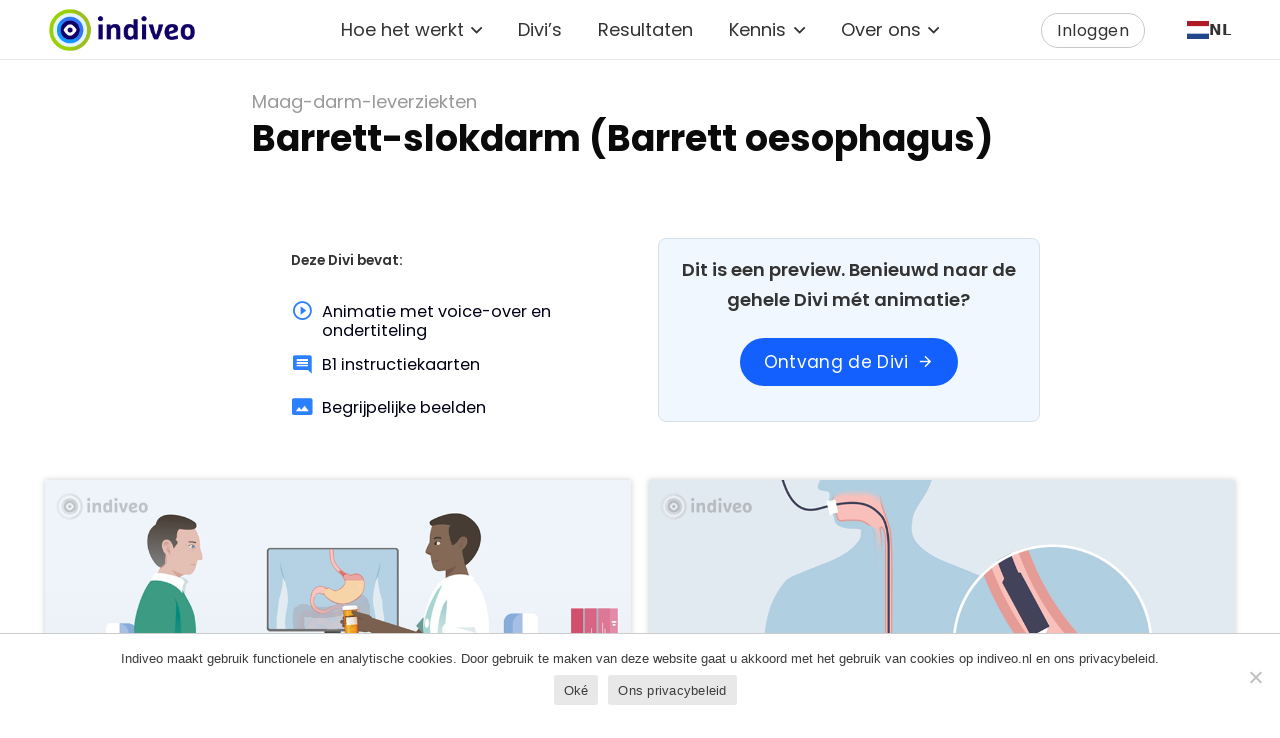

--- FILE ---
content_type: text/html; charset=UTF-8
request_url: https://indiveo.nl/divis/barrett-slokdarm-barrett-oesophagus/
body_size: 26750
content:
<!DOCTYPE HTML>
<html lang="nl-NL">
<head>
	<meta charset="UTF-8">
	<meta name='robots' content='index, follow, max-image-preview:large, max-snippet:-1, max-video-preview:-1' />

	<!-- This site is optimized with the Yoast SEO plugin v26.8 - https://yoast.com/product/yoast-seo-wordpress/ -->
	<title>Barrett-slokdarm (Barrett oesophagus) - Indiveo</title>
	<link rel="canonical" href="https://indiveo.nl/divis/barrett-slokdarm-barrett-oesophagus/" />
	<meta property="og:locale" content="nl_NL" />
	<meta property="og:type" content="article" />
	<meta property="og:title" content="Barrett-slokdarm (Barrett oesophagus) - Indiveo" />
	<meta property="og:url" content="https://indiveo.nl/divis/barrett-slokdarm-barrett-oesophagus/" />
	<meta property="og:site_name" content="Indiveo" />
	<meta property="article:publisher" content="https://www.facebook.com/indiveo" />
	<meta property="article:modified_time" content="2021-12-02T20:19:06+00:00" />
	<meta property="og:image" content="https://indiveo.nl/wp-content/uploads/2022/10/Lj82LCeHSoGd5FB5wddqZFv2k6i5L7ugmM7iWrZT.png" />
	<meta property="og:image:width" content="960" />
	<meta property="og:image:height" content="540" />
	<meta property="og:image:type" content="image/png" />
	<meta name="twitter:card" content="summary_large_image" />
	<meta name="twitter:site" content="@indiveo" />
	<script type="application/ld+json" class="yoast-schema-graph">{"@context":"https://schema.org","@graph":[{"@type":"WebPage","@id":"https://indiveo.nl/divis/barrett-slokdarm-barrett-oesophagus/","url":"https://indiveo.nl/divis/barrett-slokdarm-barrett-oesophagus/","name":"Barrett-slokdarm (Barrett oesophagus) - Indiveo","isPartOf":{"@id":"https://indiveo.nl/#website"},"primaryImageOfPage":{"@id":"https://indiveo.nl/divis/barrett-slokdarm-barrett-oesophagus/#primaryimage"},"image":{"@id":"https://indiveo.nl/divis/barrett-slokdarm-barrett-oesophagus/#primaryimage"},"thumbnailUrl":"https://indiveo.nl/wp-content/uploads/2022/10/Lj82LCeHSoGd5FB5wddqZFv2k6i5L7ugmM7iWrZT.png","datePublished":"2021-12-02T10:44:08+00:00","dateModified":"2021-12-02T20:19:06+00:00","breadcrumb":{"@id":"https://indiveo.nl/divis/barrett-slokdarm-barrett-oesophagus/#breadcrumb"},"inLanguage":"nl-NL","potentialAction":[{"@type":"ReadAction","target":["https://indiveo.nl/divis/barrett-slokdarm-barrett-oesophagus/"]}]},{"@type":"ImageObject","inLanguage":"nl-NL","@id":"https://indiveo.nl/divis/barrett-slokdarm-barrett-oesophagus/#primaryimage","url":"https://indiveo.nl/wp-content/uploads/2022/10/Lj82LCeHSoGd5FB5wddqZFv2k6i5L7ugmM7iWrZT.png","contentUrl":"https://indiveo.nl/wp-content/uploads/2022/10/Lj82LCeHSoGd5FB5wddqZFv2k6i5L7ugmM7iWrZT.png","width":960,"height":540},{"@type":"BreadcrumbList","@id":"https://indiveo.nl/divis/barrett-slokdarm-barrett-oesophagus/#breadcrumb","itemListElement":[{"@type":"ListItem","position":1,"name":"Home","item":"https://indiveo.nl/"},{"@type":"ListItem","position":2,"name":"Barrett-slokdarm (Barrett oesophagus)"}]},{"@type":"WebSite","@id":"https://indiveo.nl/#website","url":"https://indiveo.nl/","name":"Indiveo","description":"Begrijpelijke voorlichting voor iedereen in kwetsbare situaties","publisher":{"@id":"https://indiveo.nl/#organization"},"potentialAction":[{"@type":"SearchAction","target":{"@type":"EntryPoint","urlTemplate":"https://indiveo.nl/?s={search_term_string}"},"query-input":{"@type":"PropertyValueSpecification","valueRequired":true,"valueName":"search_term_string"}}],"inLanguage":"nl-NL"},{"@type":"Organization","@id":"https://indiveo.nl/#organization","name":"Indiveo","url":"https://indiveo.nl/","logo":{"@type":"ImageObject","inLanguage":"nl-NL","@id":"https://indiveo.nl/#/schema/logo/image/","url":"https://indiveo.nl/wp-content/uploads/2020/04/favicon.ico","contentUrl":"https://indiveo.nl/wp-content/uploads/2020/04/favicon.ico","width":16,"height":16,"caption":"Indiveo"},"image":{"@id":"https://indiveo.nl/#/schema/logo/image/"},"sameAs":["https://www.facebook.com/indiveo","https://x.com/indiveo","https://www.instagram.com/indiveo.patienteninformatie","https://www.linkedin.com/company/indiveo","https://www.youtube.com/channel/UCb8v-WUb4OO39y5y6s9rXyg"]}]}</script>
	<!-- / Yoast SEO plugin. -->


<link rel='dns-prefetch' href='//js.hs-scripts.com' />
<link rel='dns-prefetch' href='//cdn.weglot.com' />
<link rel='dns-prefetch' href='//fonts.googleapis.com' />
<link rel="alternate" title="oEmbed (JSON)" type="application/json+oembed" href="https://indiveo.nl/wp-json/oembed/1.0/embed?url=https%3A%2F%2Findiveo.nl%2Fdivis%2Fbarrett-slokdarm-barrett-oesophagus%2F" />
<link rel="alternate" title="oEmbed (XML)" type="text/xml+oembed" href="https://indiveo.nl/wp-json/oembed/1.0/embed?url=https%3A%2F%2Findiveo.nl%2Fdivis%2Fbarrett-slokdarm-barrett-oesophagus%2F&#038;format=xml" />
<link rel="canonical" href="https://indiveo.nl/divis/barrett-slokdarm-barrett-oesophagus/" />
<meta name="viewport" content="width=device-width, initial-scale=1">
<meta name="theme-color" content="#f5f5f5">
<meta property="og:title" content="Barrett-slokdarm (Barrett oesophagus) - Indiveo">
<meta property="og:url" content="https://indiveo.nl/divis/barrett-slokdarm-barrett-oesophagus">
<meta property="og:locale" content="nl_NL">
<meta property="og:site_name" content="Indiveo">
<meta property="og:type" content="article">
<meta property="og:image" content="https://indiveo.nl/wp-content/uploads/2022/10/Lj82LCeHSoGd5FB5wddqZFv2k6i5L7ugmM7iWrZT.png" itemprop="image">
<link rel="preload" href="https://indiveo.nl/wp-content/uploads/2019/09/d-1.woff" as="font" type="font/woff" crossorigin><link rel="preload" href="https://indiveo.nl/wp-content/uploads/2019/09/d-2.woff" as="font" type="font/woff" crossorigin><link rel="preload" href="https://indiveo.nl/wp-content/uploads/2019/09/d-4.woff" as="font" type="font/woff" crossorigin><style id='wp-img-auto-sizes-contain-inline-css'>
img:is([sizes=auto i],[sizes^="auto," i]){contain-intrinsic-size:3000px 1500px}
/*# sourceURL=wp-img-auto-sizes-contain-inline-css */
</style>
<style id='wp-emoji-styles-inline-css'>

	img.wp-smiley, img.emoji {
		display: inline !important;
		border: none !important;
		box-shadow: none !important;
		height: 1em !important;
		width: 1em !important;
		margin: 0 0.07em !important;
		vertical-align: -0.1em !important;
		background: none !important;
		padding: 0 !important;
	}
/*# sourceURL=wp-emoji-styles-inline-css */
</style>
<style id='wp-block-library-inline-css'>
:root{--wp-block-synced-color:#7a00df;--wp-block-synced-color--rgb:122,0,223;--wp-bound-block-color:var(--wp-block-synced-color);--wp-editor-canvas-background:#ddd;--wp-admin-theme-color:#007cba;--wp-admin-theme-color--rgb:0,124,186;--wp-admin-theme-color-darker-10:#006ba1;--wp-admin-theme-color-darker-10--rgb:0,107,160.5;--wp-admin-theme-color-darker-20:#005a87;--wp-admin-theme-color-darker-20--rgb:0,90,135;--wp-admin-border-width-focus:2px}@media (min-resolution:192dpi){:root{--wp-admin-border-width-focus:1.5px}}.wp-element-button{cursor:pointer}:root .has-very-light-gray-background-color{background-color:#eee}:root .has-very-dark-gray-background-color{background-color:#313131}:root .has-very-light-gray-color{color:#eee}:root .has-very-dark-gray-color{color:#313131}:root .has-vivid-green-cyan-to-vivid-cyan-blue-gradient-background{background:linear-gradient(135deg,#00d084,#0693e3)}:root .has-purple-crush-gradient-background{background:linear-gradient(135deg,#34e2e4,#4721fb 50%,#ab1dfe)}:root .has-hazy-dawn-gradient-background{background:linear-gradient(135deg,#faaca8,#dad0ec)}:root .has-subdued-olive-gradient-background{background:linear-gradient(135deg,#fafae1,#67a671)}:root .has-atomic-cream-gradient-background{background:linear-gradient(135deg,#fdd79a,#004a59)}:root .has-nightshade-gradient-background{background:linear-gradient(135deg,#330968,#31cdcf)}:root .has-midnight-gradient-background{background:linear-gradient(135deg,#020381,#2874fc)}:root{--wp--preset--font-size--normal:16px;--wp--preset--font-size--huge:42px}.has-regular-font-size{font-size:1em}.has-larger-font-size{font-size:2.625em}.has-normal-font-size{font-size:var(--wp--preset--font-size--normal)}.has-huge-font-size{font-size:var(--wp--preset--font-size--huge)}.has-text-align-center{text-align:center}.has-text-align-left{text-align:left}.has-text-align-right{text-align:right}.has-fit-text{white-space:nowrap!important}#end-resizable-editor-section{display:none}.aligncenter{clear:both}.items-justified-left{justify-content:flex-start}.items-justified-center{justify-content:center}.items-justified-right{justify-content:flex-end}.items-justified-space-between{justify-content:space-between}.screen-reader-text{border:0;clip-path:inset(50%);height:1px;margin:-1px;overflow:hidden;padding:0;position:absolute;width:1px;word-wrap:normal!important}.screen-reader-text:focus{background-color:#ddd;clip-path:none;color:#444;display:block;font-size:1em;height:auto;left:5px;line-height:normal;padding:15px 23px 14px;text-decoration:none;top:5px;width:auto;z-index:100000}html :where(.has-border-color){border-style:solid}html :where([style*=border-top-color]){border-top-style:solid}html :where([style*=border-right-color]){border-right-style:solid}html :where([style*=border-bottom-color]){border-bottom-style:solid}html :where([style*=border-left-color]){border-left-style:solid}html :where([style*=border-width]){border-style:solid}html :where([style*=border-top-width]){border-top-style:solid}html :where([style*=border-right-width]){border-right-style:solid}html :where([style*=border-bottom-width]){border-bottom-style:solid}html :where([style*=border-left-width]){border-left-style:solid}html :where(img[class*=wp-image-]){height:auto;max-width:100%}:where(figure){margin:0 0 1em}html :where(.is-position-sticky){--wp-admin--admin-bar--position-offset:var(--wp-admin--admin-bar--height,0px)}@media screen and (max-width:600px){html :where(.is-position-sticky){--wp-admin--admin-bar--position-offset:0px}}

/*# sourceURL=wp-block-library-inline-css */
</style><style id='global-styles-inline-css'>
:root{--wp--preset--aspect-ratio--square: 1;--wp--preset--aspect-ratio--4-3: 4/3;--wp--preset--aspect-ratio--3-4: 3/4;--wp--preset--aspect-ratio--3-2: 3/2;--wp--preset--aspect-ratio--2-3: 2/3;--wp--preset--aspect-ratio--16-9: 16/9;--wp--preset--aspect-ratio--9-16: 9/16;--wp--preset--color--black: #000000;--wp--preset--color--cyan-bluish-gray: #abb8c3;--wp--preset--color--white: #ffffff;--wp--preset--color--pale-pink: #f78da7;--wp--preset--color--vivid-red: #cf2e2e;--wp--preset--color--luminous-vivid-orange: #ff6900;--wp--preset--color--luminous-vivid-amber: #fcb900;--wp--preset--color--light-green-cyan: #7bdcb5;--wp--preset--color--vivid-green-cyan: #00d084;--wp--preset--color--pale-cyan-blue: #8ed1fc;--wp--preset--color--vivid-cyan-blue: #0693e3;--wp--preset--color--vivid-purple: #9b51e0;--wp--preset--gradient--vivid-cyan-blue-to-vivid-purple: linear-gradient(135deg,rgb(6,147,227) 0%,rgb(155,81,224) 100%);--wp--preset--gradient--light-green-cyan-to-vivid-green-cyan: linear-gradient(135deg,rgb(122,220,180) 0%,rgb(0,208,130) 100%);--wp--preset--gradient--luminous-vivid-amber-to-luminous-vivid-orange: linear-gradient(135deg,rgb(252,185,0) 0%,rgb(255,105,0) 100%);--wp--preset--gradient--luminous-vivid-orange-to-vivid-red: linear-gradient(135deg,rgb(255,105,0) 0%,rgb(207,46,46) 100%);--wp--preset--gradient--very-light-gray-to-cyan-bluish-gray: linear-gradient(135deg,rgb(238,238,238) 0%,rgb(169,184,195) 100%);--wp--preset--gradient--cool-to-warm-spectrum: linear-gradient(135deg,rgb(74,234,220) 0%,rgb(151,120,209) 20%,rgb(207,42,186) 40%,rgb(238,44,130) 60%,rgb(251,105,98) 80%,rgb(254,248,76) 100%);--wp--preset--gradient--blush-light-purple: linear-gradient(135deg,rgb(255,206,236) 0%,rgb(152,150,240) 100%);--wp--preset--gradient--blush-bordeaux: linear-gradient(135deg,rgb(254,205,165) 0%,rgb(254,45,45) 50%,rgb(107,0,62) 100%);--wp--preset--gradient--luminous-dusk: linear-gradient(135deg,rgb(255,203,112) 0%,rgb(199,81,192) 50%,rgb(65,88,208) 100%);--wp--preset--gradient--pale-ocean: linear-gradient(135deg,rgb(255,245,203) 0%,rgb(182,227,212) 50%,rgb(51,167,181) 100%);--wp--preset--gradient--electric-grass: linear-gradient(135deg,rgb(202,248,128) 0%,rgb(113,206,126) 100%);--wp--preset--gradient--midnight: linear-gradient(135deg,rgb(2,3,129) 0%,rgb(40,116,252) 100%);--wp--preset--font-size--small: 13px;--wp--preset--font-size--medium: 20px;--wp--preset--font-size--large: 36px;--wp--preset--font-size--x-large: 42px;--wp--preset--spacing--20: 0.44rem;--wp--preset--spacing--30: 0.67rem;--wp--preset--spacing--40: 1rem;--wp--preset--spacing--50: 1.5rem;--wp--preset--spacing--60: 2.25rem;--wp--preset--spacing--70: 3.38rem;--wp--preset--spacing--80: 5.06rem;--wp--preset--shadow--natural: 6px 6px 9px rgba(0, 0, 0, 0.2);--wp--preset--shadow--deep: 12px 12px 50px rgba(0, 0, 0, 0.4);--wp--preset--shadow--sharp: 6px 6px 0px rgba(0, 0, 0, 0.2);--wp--preset--shadow--outlined: 6px 6px 0px -3px rgb(255, 255, 255), 6px 6px rgb(0, 0, 0);--wp--preset--shadow--crisp: 6px 6px 0px rgb(0, 0, 0);}:where(.is-layout-flex){gap: 0.5em;}:where(.is-layout-grid){gap: 0.5em;}body .is-layout-flex{display: flex;}.is-layout-flex{flex-wrap: wrap;align-items: center;}.is-layout-flex > :is(*, div){margin: 0;}body .is-layout-grid{display: grid;}.is-layout-grid > :is(*, div){margin: 0;}:where(.wp-block-columns.is-layout-flex){gap: 2em;}:where(.wp-block-columns.is-layout-grid){gap: 2em;}:where(.wp-block-post-template.is-layout-flex){gap: 1.25em;}:where(.wp-block-post-template.is-layout-grid){gap: 1.25em;}.has-black-color{color: var(--wp--preset--color--black) !important;}.has-cyan-bluish-gray-color{color: var(--wp--preset--color--cyan-bluish-gray) !important;}.has-white-color{color: var(--wp--preset--color--white) !important;}.has-pale-pink-color{color: var(--wp--preset--color--pale-pink) !important;}.has-vivid-red-color{color: var(--wp--preset--color--vivid-red) !important;}.has-luminous-vivid-orange-color{color: var(--wp--preset--color--luminous-vivid-orange) !important;}.has-luminous-vivid-amber-color{color: var(--wp--preset--color--luminous-vivid-amber) !important;}.has-light-green-cyan-color{color: var(--wp--preset--color--light-green-cyan) !important;}.has-vivid-green-cyan-color{color: var(--wp--preset--color--vivid-green-cyan) !important;}.has-pale-cyan-blue-color{color: var(--wp--preset--color--pale-cyan-blue) !important;}.has-vivid-cyan-blue-color{color: var(--wp--preset--color--vivid-cyan-blue) !important;}.has-vivid-purple-color{color: var(--wp--preset--color--vivid-purple) !important;}.has-black-background-color{background-color: var(--wp--preset--color--black) !important;}.has-cyan-bluish-gray-background-color{background-color: var(--wp--preset--color--cyan-bluish-gray) !important;}.has-white-background-color{background-color: var(--wp--preset--color--white) !important;}.has-pale-pink-background-color{background-color: var(--wp--preset--color--pale-pink) !important;}.has-vivid-red-background-color{background-color: var(--wp--preset--color--vivid-red) !important;}.has-luminous-vivid-orange-background-color{background-color: var(--wp--preset--color--luminous-vivid-orange) !important;}.has-luminous-vivid-amber-background-color{background-color: var(--wp--preset--color--luminous-vivid-amber) !important;}.has-light-green-cyan-background-color{background-color: var(--wp--preset--color--light-green-cyan) !important;}.has-vivid-green-cyan-background-color{background-color: var(--wp--preset--color--vivid-green-cyan) !important;}.has-pale-cyan-blue-background-color{background-color: var(--wp--preset--color--pale-cyan-blue) !important;}.has-vivid-cyan-blue-background-color{background-color: var(--wp--preset--color--vivid-cyan-blue) !important;}.has-vivid-purple-background-color{background-color: var(--wp--preset--color--vivid-purple) !important;}.has-black-border-color{border-color: var(--wp--preset--color--black) !important;}.has-cyan-bluish-gray-border-color{border-color: var(--wp--preset--color--cyan-bluish-gray) !important;}.has-white-border-color{border-color: var(--wp--preset--color--white) !important;}.has-pale-pink-border-color{border-color: var(--wp--preset--color--pale-pink) !important;}.has-vivid-red-border-color{border-color: var(--wp--preset--color--vivid-red) !important;}.has-luminous-vivid-orange-border-color{border-color: var(--wp--preset--color--luminous-vivid-orange) !important;}.has-luminous-vivid-amber-border-color{border-color: var(--wp--preset--color--luminous-vivid-amber) !important;}.has-light-green-cyan-border-color{border-color: var(--wp--preset--color--light-green-cyan) !important;}.has-vivid-green-cyan-border-color{border-color: var(--wp--preset--color--vivid-green-cyan) !important;}.has-pale-cyan-blue-border-color{border-color: var(--wp--preset--color--pale-cyan-blue) !important;}.has-vivid-cyan-blue-border-color{border-color: var(--wp--preset--color--vivid-cyan-blue) !important;}.has-vivid-purple-border-color{border-color: var(--wp--preset--color--vivid-purple) !important;}.has-vivid-cyan-blue-to-vivid-purple-gradient-background{background: var(--wp--preset--gradient--vivid-cyan-blue-to-vivid-purple) !important;}.has-light-green-cyan-to-vivid-green-cyan-gradient-background{background: var(--wp--preset--gradient--light-green-cyan-to-vivid-green-cyan) !important;}.has-luminous-vivid-amber-to-luminous-vivid-orange-gradient-background{background: var(--wp--preset--gradient--luminous-vivid-amber-to-luminous-vivid-orange) !important;}.has-luminous-vivid-orange-to-vivid-red-gradient-background{background: var(--wp--preset--gradient--luminous-vivid-orange-to-vivid-red) !important;}.has-very-light-gray-to-cyan-bluish-gray-gradient-background{background: var(--wp--preset--gradient--very-light-gray-to-cyan-bluish-gray) !important;}.has-cool-to-warm-spectrum-gradient-background{background: var(--wp--preset--gradient--cool-to-warm-spectrum) !important;}.has-blush-light-purple-gradient-background{background: var(--wp--preset--gradient--blush-light-purple) !important;}.has-blush-bordeaux-gradient-background{background: var(--wp--preset--gradient--blush-bordeaux) !important;}.has-luminous-dusk-gradient-background{background: var(--wp--preset--gradient--luminous-dusk) !important;}.has-pale-ocean-gradient-background{background: var(--wp--preset--gradient--pale-ocean) !important;}.has-electric-grass-gradient-background{background: var(--wp--preset--gradient--electric-grass) !important;}.has-midnight-gradient-background{background: var(--wp--preset--gradient--midnight) !important;}.has-small-font-size{font-size: var(--wp--preset--font-size--small) !important;}.has-medium-font-size{font-size: var(--wp--preset--font-size--medium) !important;}.has-large-font-size{font-size: var(--wp--preset--font-size--large) !important;}.has-x-large-font-size{font-size: var(--wp--preset--font-size--x-large) !important;}
/*# sourceURL=global-styles-inline-css */
</style>

<style id='classic-theme-styles-inline-css'>
/*! This file is auto-generated */
.wp-block-button__link{color:#fff;background-color:#32373c;border-radius:9999px;box-shadow:none;text-decoration:none;padding:calc(.667em + 2px) calc(1.333em + 2px);font-size:1.125em}.wp-block-file__button{background:#32373c;color:#fff;text-decoration:none}
/*# sourceURL=/wp-includes/css/classic-themes.min.css */
</style>
<link rel='stylesheet' id='cookie-notice-front-css' href='https://indiveo.nl/wp-content/plugins/cookie-notice/css/front.min.css?ver=2.5.11' media='all' />
<link rel='stylesheet' id='megamenu-css' href='https://indiveo.nl/wp-content/uploads/maxmegamenu/style.css?ver=2dbd03' media='all' />
<link rel='stylesheet' id='dashicons-css' href='https://indiveo.nl/wp-includes/css/dashicons.min.css?ver=6.9' media='all' />
<link rel='stylesheet' id='megamenu-genericons-css' href='https://indiveo.nl/wp-content/plugins/megamenu-pro/icons/genericons/genericons/genericons.css?ver=2.4.4' media='all' />
<link rel='stylesheet' id='megamenu-fontawesome6-css' href='https://indiveo.nl/wp-content/plugins/megamenu-pro/icons/fontawesome6/css/all.min.css?ver=2.4.4' media='all' />
<link rel='stylesheet' id='weglot-css-css' href='https://indiveo.nl/wp-content/plugins/weglot/dist/css/front-css.css?ver=5.2' media='all' />
<link rel='stylesheet' id='new-flag-css-css' href='https://indiveo.nl/wp-content/plugins/weglot/dist/css/new-flags.css?ver=5.2' media='all' />
<link rel='stylesheet' id='us-fonts-css' href='https://fonts.googleapis.com/css?family=IBM+Plex+Sans%3A400%2C700%7CPoppins%3A400%2C600%2C700&#038;display=swap&#038;ver=6.9' media='all' />
<link rel='stylesheet' id='js_composer_front-css' href='https://indiveo.nl/wp-content/plugins/js_composer/assets/css/js_composer.min.css?ver=8.7.2' media='all' />
<link rel='stylesheet' id='us-style-css' href='https://indiveo.nl/wp-content/themes/Impreza/css/style.min.css?ver=8.42' media='all' />
<link rel='stylesheet' id='us-gravityforms-css' href='https://indiveo.nl/wp-content/themes/Impreza/common/css/plugins/gravityforms.min.css?ver=8.42' media='all' />
<link rel='stylesheet' id='theme-style-css' href='https://indiveo.nl/wp-content/themes/Impreza-child/style.css?ver=8.42' media='all' />
<script id="cookie-notice-front-js-before">
var cnArgs = {"ajaxUrl":"https:\/\/indiveo.nl\/wp-admin\/admin-ajax.php","nonce":"675eadf2a4","hideEffect":"slide","position":"bottom","onScroll":false,"onScrollOffset":100,"onClick":false,"cookieName":"cookie_notice_accepted","cookieTime":2592000,"cookieTimeRejected":2592000,"globalCookie":false,"redirection":false,"cache":true,"revokeCookies":false,"revokeCookiesOpt":"automatic"};

//# sourceURL=cookie-notice-front-js-before
</script>
<script src="https://indiveo.nl/wp-content/plugins/cookie-notice/js/front.min.js?ver=2.5.11" id="cookie-notice-front-js"></script>
<script src="https://indiveo.nl/wp-content/plugins/weglot/dist/front-js.js?ver=5.2" id="wp-weglot-js-js"></script>
<script src="https://indiveo.nl/wp-includes/js/jquery/jquery.min.js?ver=3.7.1" id="jquery-core-js"></script>
<script></script><link rel="https://api.w.org/" href="https://indiveo.nl/wp-json/" /><link rel="alternate" title="JSON" type="application/json" href="https://indiveo.nl/wp-json/wp/v2/divis/8629" /><link rel="EditURI" type="application/rsd+xml" title="RSD" href="https://indiveo.nl/xmlrpc.php?rsd" />
<meta name="generator" content="WordPress 6.9" />
<link rel='shortlink' href='https://indiveo.nl/?p=8629' />
			<!-- DO NOT COPY THIS SNIPPET! Start of Page Analytics Tracking for HubSpot WordPress plugin v11.3.37-->
			<script class="hsq-set-content-id" data-content-id="blog-post">
				var _hsq = _hsq || [];
				_hsq.push(["setContentType", "blog-post"]);
			</script>
			<!-- DO NOT COPY THIS SNIPPET! End of Page Analytics Tracking for HubSpot WordPress plugin -->
			
<link rel="alternate" href="https://indiveo.nl/divis/barrett-slokdarm-barrett-oesophagus/" hreflang="nl"/>
<link rel="alternate" href="https://indiveo.nl/sv/divis/barrett-slokdarm-barrett-oesophagus/" hreflang="sv"/>
<link rel="alternate" href="https://indiveo.nl/en/divis/barrett-slokdarm-barrett-oesophagus/" hreflang="en"/>
<script type="application/json" id="weglot-data">{"website":"https:\/\/indiveo.nl","uid":"a43cb699ae","project_slug":"p-a43cb699ae","language_from":"nl","language_from_custom_flag":null,"language_from_custom_name":null,"excluded_paths":[],"excluded_blocks":[],"custom_settings":{"wp_user_version":"4.3.2","button_style":{"is_dropdown":true,"with_flags":true,"full_name":false,"with_name":true,"custom_css":"","flag_type":"circle"},"translate_email":false,"translate_search":false,"translate_amp":false,"switchers":[{"style":{"with_name":true,"with_flags":true,"full_name":false,"flag_type":"square","size_scale":"1.1"},"opts":{"open_hover":true,"close_outside_click":false,"is_responsive":false,"display_device":"mobile","pixel_cutoff":768},"colors":{"text_active":"#333333","text_inactive":"#333333","text_hover":"#3D46FB","bg_inactive":"#FFFFFF","bg_active":"transparent","bg_hover":"#FFFFFF"},"location":{"target":".at_middle .at_right","sibling":null},"template":{"name":"skewed","hash":"bec7e3abc13dd8caaddbbd96ecfd3a05c01e2354"}}]},"pending_translation_enabled":false,"curl_ssl_check_enabled":true,"custom_css":null,"languages":[{"language_to":"sv","custom_code":null,"custom_name":null,"custom_local_name":null,"provider":null,"enabled":true,"automatic_translation_enabled":true,"deleted_at":null,"connect_host_destination":null,"custom_flag":null},{"language_to":"en","custom_code":null,"custom_name":null,"custom_local_name":null,"provider":null,"enabled":true,"automatic_translation_enabled":true,"deleted_at":null,"connect_host_destination":null,"custom_flag":null}],"organization_slug":"w-596120f595","current_language":"nl","switcher_links":{"nl":"https:\/\/indiveo.nl\/divis\/barrett-slokdarm-barrett-oesophagus\/","sv":"https:\/\/indiveo.nl\/sv\/divis\/barrett-slokdarm-barrett-oesophagus\/","en":"https:\/\/indiveo.nl\/en\/divis\/barrett-slokdarm-barrett-oesophagus\/"},"original_path":"\/divis\/barrett-slokdarm-barrett-oesophagus\/"}</script>		<script id="us_add_no_touch">
			if ( ! /Android|webOS|iPhone|iPad|iPod|BlackBerry|IEMobile|Opera Mini/i.test( navigator.userAgent ) ) {
				document.documentElement.classList.add( "no-touch" );
			}
		</script>
				<script id="us_color_scheme_switch_class">
			if ( document.cookie.includes( "us_color_scheme_switch_is_on=true" ) ) {
				document.documentElement.classList.add( "us-color-scheme-on" );
			}
		</script>
		<style>.recentcomments a{display:inline !important;padding:0 !important;margin:0 !important;}</style><meta name="generator" content="Powered by WPBakery Page Builder - drag and drop page builder for WordPress."/>
<link rel="icon" href="https://indiveo.nl/wp-content/uploads/2020/04/favicon.ico" sizes="32x32" />
<link rel="icon" href="https://indiveo.nl/wp-content/uploads/2020/04/favicon.ico" sizes="192x192" />
<link rel="apple-touch-icon" href="https://indiveo.nl/wp-content/uploads/2020/04/favicon.ico" />
<meta name="msapplication-TileImage" content="https://indiveo.nl/wp-content/uploads/2020/04/favicon.ico" />
<noscript><style> .wpb_animate_when_almost_visible { opacity: 1; }</style></noscript><style type="text/css">/** Mega Menu CSS: fs **/</style>
		<style id="us-icon-fonts">@font-face{font-display:swap;font-style:normal;font-family:"fontawesome";font-weight:900;src:url("https://indiveo.nl/wp-content/themes/Impreza/fonts/fa-solid-900.woff2?ver=8.42") format("woff2")}.fas{font-family:"fontawesome";font-weight:900}@font-face{font-display:swap;font-style:normal;font-family:"fontawesome";font-weight:400;src:url("https://indiveo.nl/wp-content/themes/Impreza/fonts/fa-regular-400.woff2?ver=8.42") format("woff2")}.far{font-family:"fontawesome";font-weight:400}@font-face{font-display:swap;font-style:normal;font-family:"fontawesome";font-weight:300;src:url("https://indiveo.nl/wp-content/themes/Impreza/fonts/fa-light-300.woff2?ver=8.42") format("woff2")}.fal{font-family:"fontawesome";font-weight:300}@font-face{font-display:swap;font-style:normal;font-family:"Font Awesome 5 Duotone";font-weight:900;src:url("https://indiveo.nl/wp-content/themes/Impreza/fonts/fa-duotone-900.woff2?ver=8.42") format("woff2")}.fad{font-family:"Font Awesome 5 Duotone";font-weight:900}.fad{position:relative}.fad:before{position:absolute}.fad:after{opacity:0.4}@font-face{font-display:swap;font-style:normal;font-family:"Font Awesome 5 Brands";font-weight:400;src:url("https://indiveo.nl/wp-content/themes/Impreza/fonts/fa-brands-400.woff2?ver=8.42") format("woff2")}.fab{font-family:"Font Awesome 5 Brands";font-weight:400}@font-face{font-display:block;font-style:normal;font-family:"Material Icons";font-weight:400;src:url("https://indiveo.nl/wp-content/themes/Impreza/fonts/material-icons.woff2?ver=8.42") format("woff2")}.material-icons{font-family:"Material Icons";font-weight:400}</style>
				<style id="us-theme-options-css">:root{--color-header-middle-bg:#ffffff;--color-header-middle-bg-grad:#ffffff;--color-header-middle-text:#333;--color-header-middle-text-hover:#1474ff;--color-header-transparent-bg:transparent;--color-header-transparent-bg-grad:transparent;--color-header-transparent-text:#fff;--color-header-transparent-text-hover:#fff;--color-chrome-toolbar:#f5f5f5;--color-header-top-bg:#ffffff;--color-header-top-bg-grad:#ffffff;--color-header-top-text:#333;--color-header-top-text-hover:#1474ff;--color-header-top-transparent-bg:rgba(0,0,0,0.2);--color-header-top-transparent-bg-grad:rgba(0,0,0,0.2);--color-header-top-transparent-text:rgba(255,255,255,0.66);--color-header-top-transparent-text-hover:#fff;--color-content-bg:#ffffff;--color-content-bg-grad:#ffffff;--color-content-bg-alt:#ffffff;--color-content-bg-alt-grad:#ffffff;--color-content-border:#e8e8e8;--color-content-heading:#152333;--color-content-heading-grad:#152333;--color-content-text:#333333;--color-content-link:#1495ff;--color-content-link-hover:#1474ff;--color-content-primary:#1474ff;--color-content-primary-grad:#1474ff;--color-content-secondary:#0044e0;--color-content-secondary-grad:#0044e0;--color-content-faded:#368085;--color-content-overlay:rgba(15,19,31,0.80);--color-content-overlay-grad:rgba(15,19,31,0.80);--color-alt-content-bg:#ffffff;--color-alt-content-bg-grad:#ffffff;--color-alt-content-bg-alt:#fff;--color-alt-content-bg-alt-grad:#fff;--color-alt-content-border:#ddd;--color-alt-content-heading:#152333;--color-alt-content-heading-grad:#152333;--color-alt-content-text:#333333;--color-alt-content-link:#1495ff;--color-alt-content-link-hover:#1474ff;--color-alt-content-primary:#1474ff;--color-alt-content-primary-grad:#1474ff;--color-alt-content-secondary:#0044e0;--color-alt-content-secondary-grad:#0044e0;--color-alt-content-faded:#368085;--color-alt-content-overlay:rgba(100,108,253,0.85);--color-alt-content-overlay-grad:rgba(100,108,253,0.85);--color-footer-bg:#222;--color-footer-bg-grad:#222;--color-footer-bg-alt:#152333;--color-footer-bg-alt-grad:#152333;--color-footer-border:#333333;--color-footer-heading:#fff;--color-footer-heading-grad:#fff;--color-footer-text:#368085;--color-footer-link:#333333;--color-footer-link-hover:#0044e0;--color-subfooter-bg:#152333;--color-subfooter-bg-grad:#152333;--color-subfooter-bg-alt:#152333;--color-subfooter-bg-alt-grad:#152333;--color-subfooter-border:#282828;--color-subfooter-heading:#e3e7f0;--color-subfooter-heading-grad:#e3e7f0;--color-subfooter-text:#368085;--color-subfooter-link:#fff;--color-subfooter-link-hover:#0044e0;--color-content-primary-faded:rgba(20,116,255,0.15);--box-shadow:0 5px 15px rgba(0,0,0,.15);--box-shadow-up:0 -5px 15px rgba(0,0,0,.15);--site-canvas-width:1300px;--site-content-width:1200px;--site-sidebar-width:22%;--text-block-margin-bottom:1.3rem;--focus-outline-width:2px}.has-content-primary-color{color:var(--color-content-primary)}.has-content-primary-background-color{background:var(--color-content-primary-grad)}.has-content-secondary-color{color:var(--color-content-secondary)}.has-content-secondary-background-color{background:var(--color-content-secondary-grad)}.has-content-heading-color{color:var(--color-content-heading)}.has-content-heading-background-color{background:var(--color-content-heading-grad)}.has-content-text-color{color:var(--color-content-text)}.has-content-text-background-color{background:var(--color-content-text-grad)}.has-content-faded-color{color:var(--color-content-faded)}.has-content-faded-background-color{background:var(--color-content-faded-grad)}.has-content-border-color{color:var(--color-content-border)}.has-content-border-background-color{background:var(--color-content-border-grad)}.has-content-bg-alt-color{color:var(--color-content-bg-alt)}.has-content-bg-alt-background-color{background:var(--color-content-bg-alt-grad)}.has-content-bg-color{color:var(--color-content-bg)}.has-content-bg-background-color{background:var(--color-content-bg-grad)}@font-face{font-display:swap;font-style:normal;font-family:"objektiv-mk3 bold";font-weight:700;src:url(/wp-content/uploads/2019/09/d-1.woff) format("woff")}@font-face{font-display:swap;font-style:normal;font-family:"objektiv-mk3 Xbold";font-weight:800;src:url(/wp-content/uploads/2019/09/d-2.woff) format("woff")}@font-face{font-display:swap;font-style:normal;font-family:"objektiv-mk3 Regular";font-weight:400;src:url(/wp-content/uploads/2019/09/d-4.woff) format("woff")}:root{--font-family:Poppins,sans-serif;--font-size:1.125rem;--line-height:1.625;--font-weight:400;--bold-font-weight:600;--text-transform:none;--font-style:normal;--letter-spacing:0em;--h1-font-family:Poppins,sans-serif;--h1-font-size:3.6rem;--h1-line-height:1.30;--h1-font-weight:400;--h1-bold-font-weight:700;--h1-text-transform:null;--h1-font-style:normal;--h1-letter-spacing:0;--h1-margin-bottom:1.3rem;--h1-color:#000c2a;--h2-font-family:Poppins,sans-serif;--h2-font-size:2.25rem;--h2-line-height:1.2;--h2-font-weight:600;--h2-bold-font-weight:600;--h2-text-transform:var(--h1-text-transform);--h2-font-style:var(--h1-font-style);--h2-letter-spacing:0;--h2-margin-bottom:1rem;--h2-color:#000c2a;--h3-font-family:Poppins,sans-serif;--h3-font-size:1.6rem;--h3-line-height:1.3;--h3-font-weight:600;--h3-bold-font-weight:600;--h3-text-transform:var(--h1-text-transform);--h3-font-style:var(--h1-font-style);--h3-letter-spacing:0;--h3-margin-bottom:1.5rem;--h3-color:#000c2a;--h4-font-family:Poppins,sans-serif;--h4-font-size:1.20rem;--h4-line-height:1.45;--h4-font-weight:600;--h4-bold-font-weight:var(--h1-bold-font-weight);--h4-text-transform:var(--h1-text-transform);--h4-font-style:var(--h1-font-style);--h4-letter-spacing:0;--h4-margin-bottom:1.20rem;--h4-color:#000c2a;--h5-font-family:Poppins,sans-serif;--h5-font-size:1.25rem;--h5-line-height:1.65;--h5-font-weight:400;--h5-bold-font-weight:var(--h1-bold-font-weight);--h5-text-transform:var(--h1-text-transform);--h5-font-style:var(--h1-font-style);--h5-letter-spacing:0.03em;--h5-margin-bottom:1.20rem;--h5-color:#000c2a;--h6-font-family:Poppins,sans-serif;--h6-font-size:1rem;--h6-line-height:1.40;--h6-font-weight:600;--h6-bold-font-weight:var(--h1-bold-font-weight);--h6-text-transform:var(--h1-text-transform);--h6-font-style:var(--h1-font-style);--h6-letter-spacing:0;--h6-margin-bottom:8px;--h6-color:#041031}@media (min-width:1025px) and (max-width:1380px){:root{--font-size:18px;--line-height:30px;--h1-font-size:3.30rem;--h2-font-size:2.0rem;--h3-font-size:1.5rem;--h5-font-size:1.20rem}}@media (min-width:601px) and (max-width:1024px){:root{--font-size:18px;--line-height:30px;--h1-font-size:3.30rem;--h2-font-size:1.7rem;--h3-font-size:1.3rem;--h5-font-size:1.20rem}}@media (max-width:600px){:root{--font-size:16px;--line-height:26px;--h1-font-size:2.40rem;--h2-font-size:1.5rem;--h3-font-size:1.2rem;--h5-font-size:1.1rem}}h1{font-family:var(--h1-font-family,inherit);font-weight:var(--h1-font-weight,inherit);font-size:var(--h1-font-size,inherit);font-style:var(--h1-font-style,inherit);line-height:var(--h1-line-height,1.4);letter-spacing:var(--h1-letter-spacing,inherit);text-transform:var(--h1-text-transform,inherit);margin-bottom:var(--h1-margin-bottom,1.5rem)}h1>strong{font-weight:var(--h1-bold-font-weight,bold)}h1{color:var(--h1-color,inherit)}h2{font-family:var(--h2-font-family,inherit);font-weight:var(--h2-font-weight,inherit);font-size:var(--h2-font-size,inherit);font-style:var(--h2-font-style,inherit);line-height:var(--h2-line-height,1.4);letter-spacing:var(--h2-letter-spacing,inherit);text-transform:var(--h2-text-transform,inherit);margin-bottom:var(--h2-margin-bottom,1.5rem)}h2>strong{font-weight:var(--h2-bold-font-weight,bold)}h2{color:var(--h2-color,inherit)}h3{font-family:var(--h3-font-family,inherit);font-weight:var(--h3-font-weight,inherit);font-size:var(--h3-font-size,inherit);font-style:var(--h3-font-style,inherit);line-height:var(--h3-line-height,1.4);letter-spacing:var(--h3-letter-spacing,inherit);text-transform:var(--h3-text-transform,inherit);margin-bottom:var(--h3-margin-bottom,1.5rem)}h3>strong{font-weight:var(--h3-bold-font-weight,bold)}h3{color:var(--h3-color,inherit)}h4{font-family:var(--h4-font-family,inherit);font-weight:var(--h4-font-weight,inherit);font-size:var(--h4-font-size,inherit);font-style:var(--h4-font-style,inherit);line-height:var(--h4-line-height,1.4);letter-spacing:var(--h4-letter-spacing,inherit);text-transform:var(--h4-text-transform,inherit);margin-bottom:var(--h4-margin-bottom,1.5rem)}h4>strong{font-weight:var(--h4-bold-font-weight,bold)}h4{color:var(--h4-color,inherit)}h5{font-family:var(--h5-font-family,inherit);font-weight:var(--h5-font-weight,inherit);font-size:var(--h5-font-size,inherit);font-style:var(--h5-font-style,inherit);line-height:var(--h5-line-height,1.4);letter-spacing:var(--h5-letter-spacing,inherit);text-transform:var(--h5-text-transform,inherit);margin-bottom:var(--h5-margin-bottom,1.5rem)}h5>strong{font-weight:var(--h5-bold-font-weight,bold)}h5{color:var(--h5-color,inherit)}h6{font-family:var(--h6-font-family,inherit);font-weight:var(--h6-font-weight,inherit);font-size:var(--h6-font-size,inherit);font-style:var(--h6-font-style,inherit);line-height:var(--h6-line-height,1.4);letter-spacing:var(--h6-letter-spacing,inherit);text-transform:var(--h6-text-transform,inherit);margin-bottom:var(--h6-margin-bottom,1.5rem)}h6>strong{font-weight:var(--h6-bold-font-weight,bold)}h6{color:var(--h6-color,inherit)}body{background:#eee}@media (max-width:1280px){.l-main .aligncenter{max-width:calc(100vw - 5rem)}}@media (min-width:1381px){.l-subheader{--padding-inline:2.5rem}.l-section{--padding-inline:2.5rem}body.usb_preview .hide_on_default{opacity:0.25!important}.vc_hidden-lg,body:not(.usb_preview) .hide_on_default{display:none!important}.default_align_left{text-align:left;justify-content:flex-start}.default_align_right{text-align:right;justify-content:flex-end}.default_align_center{text-align:center;justify-content:center}.w-hwrapper.default_align_center>*{margin-left:calc( var(--hwrapper-gap,1.2rem) / 2 );margin-right:calc( var(--hwrapper-gap,1.2rem) / 2 )}.default_align_justify{justify-content:space-between}.w-hwrapper>.default_align_justify,.default_align_justify>.w-btn{width:100%}*:not(.w-hwrapper:not(.wrap))>.w-btn-wrapper:not([class*="default_align_none"]):not(.align_none){display:block;margin-inline-end:0}}@media (min-width:1025px) and (max-width:1380px){.l-subheader{--padding-inline:2.5rem}.l-section{--padding-inline:2.5rem}body.usb_preview .hide_on_laptops{opacity:0.25!important}.vc_hidden-md,body:not(.usb_preview) .hide_on_laptops{display:none!important}.laptops_align_left{text-align:left;justify-content:flex-start}.laptops_align_right{text-align:right;justify-content:flex-end}.laptops_align_center{text-align:center;justify-content:center}.w-hwrapper.laptops_align_center>*{margin-left:calc( var(--hwrapper-gap,1.2rem) / 2 );margin-right:calc( var(--hwrapper-gap,1.2rem) / 2 )}.laptops_align_justify{justify-content:space-between}.w-hwrapper>.laptops_align_justify,.laptops_align_justify>.w-btn{width:100%}*:not(.w-hwrapper:not(.wrap))>.w-btn-wrapper:not([class*="laptops_align_none"]):not(.align_none){display:block;margin-inline-end:0}.g-cols.via_grid[style*="--laptops-columns-gap"]{gap:var(--laptops-columns-gap,3rem)}}@media (min-width:601px) and (max-width:1024px){.l-subheader{--padding-inline:1rem}.l-section{--padding-inline:2.5rem}body.usb_preview .hide_on_tablets{opacity:0.25!important}.vc_hidden-sm,body:not(.usb_preview) .hide_on_tablets{display:none!important}.tablets_align_left{text-align:left;justify-content:flex-start}.tablets_align_right{text-align:right;justify-content:flex-end}.tablets_align_center{text-align:center;justify-content:center}.w-hwrapper.tablets_align_center>*{margin-left:calc( var(--hwrapper-gap,1.2rem) / 2 );margin-right:calc( var(--hwrapper-gap,1.2rem) / 2 )}.tablets_align_justify{justify-content:space-between}.w-hwrapper>.tablets_align_justify,.tablets_align_justify>.w-btn{width:100%}*:not(.w-hwrapper:not(.wrap))>.w-btn-wrapper:not([class*="tablets_align_none"]):not(.align_none){display:block;margin-inline-end:0}.g-cols.via_grid[style*="--tablets-columns-gap"]{gap:var(--tablets-columns-gap,3rem)}}@media (max-width:600px){.l-subheader{--padding-inline:1rem}.l-section{--padding-inline:1.5rem}body.usb_preview .hide_on_mobiles{opacity:0.25!important}.vc_hidden-xs,body:not(.usb_preview) .hide_on_mobiles{display:none!important}.mobiles_align_left{text-align:left;justify-content:flex-start}.mobiles_align_right{text-align:right;justify-content:flex-end}.mobiles_align_center{text-align:center;justify-content:center}.w-hwrapper.mobiles_align_center>*{margin-left:calc( var(--hwrapper-gap,1.2rem) / 2 );margin-right:calc( var(--hwrapper-gap,1.2rem) / 2 )}.mobiles_align_justify{justify-content:space-between}.w-hwrapper>.mobiles_align_justify,.mobiles_align_justify>.w-btn{width:100%}.w-hwrapper.stack_on_mobiles{display:block}.w-hwrapper.stack_on_mobiles>:not(script){display:block;margin:0 0 var(--hwrapper-gap,1.2rem)}.w-hwrapper.stack_on_mobiles>:last-child{margin-bottom:0}*:not(.w-hwrapper:not(.wrap))>.w-btn-wrapper:not([class*="mobiles_align_none"]):not(.align_none){display:block;margin-inline-end:0}.g-cols.via_grid[style*="--mobiles-columns-gap"]{gap:var(--mobiles-columns-gap,1.5rem)}}@media (max-width:600px){.g-cols.type_default>div[class*="vc_col-xs-"]{margin-top:1rem;margin-bottom:1rem}.g-cols>div:not([class*="vc_col-xs-"]){width:100%;margin:0 0 1.5rem}.g-cols.reversed>div:last-of-type{order:-1}.g-cols.type_boxes>div,.g-cols.reversed>div:first-child,.g-cols:not(.reversed)>div:last-child,.g-cols>div.has_bg_color{margin-bottom:0}.vc_col-xs-1{width:8.3333%}.vc_col-xs-2{width:16.6666%}.vc_col-xs-1\/5{width:20%}.vc_col-xs-3{width:25%}.vc_col-xs-4{width:33.3333%}.vc_col-xs-2\/5{width:40%}.vc_col-xs-5{width:41.6666%}.vc_col-xs-6{width:50%}.vc_col-xs-7{width:58.3333%}.vc_col-xs-3\/5{width:60%}.vc_col-xs-8{width:66.6666%}.vc_col-xs-9{width:75%}.vc_col-xs-4\/5{width:80%}.vc_col-xs-10{width:83.3333%}.vc_col-xs-11{width:91.6666%}.vc_col-xs-12{width:100%}.vc_col-xs-offset-0{margin-left:0}.vc_col-xs-offset-1{margin-left:8.3333%}.vc_col-xs-offset-2{margin-left:16.6666%}.vc_col-xs-offset-1\/5{margin-left:20%}.vc_col-xs-offset-3{margin-left:25%}.vc_col-xs-offset-4{margin-left:33.3333%}.vc_col-xs-offset-2\/5{margin-left:40%}.vc_col-xs-offset-5{margin-left:41.6666%}.vc_col-xs-offset-6{margin-left:50%}.vc_col-xs-offset-7{margin-left:58.3333%}.vc_col-xs-offset-3\/5{margin-left:60%}.vc_col-xs-offset-8{margin-left:66.6666%}.vc_col-xs-offset-9{margin-left:75%}.vc_col-xs-offset-4\/5{margin-left:80%}.vc_col-xs-offset-10{margin-left:83.3333%}.vc_col-xs-offset-11{margin-left:91.6666%}.vc_col-xs-offset-12{margin-left:100%}}@media (min-width:601px){.vc_col-sm-1{width:8.3333%}.vc_col-sm-2{width:16.6666%}.vc_col-sm-1\/5{width:20%}.vc_col-sm-3{width:25%}.vc_col-sm-4{width:33.3333%}.vc_col-sm-2\/5{width:40%}.vc_col-sm-5{width:41.6666%}.vc_col-sm-6{width:50%}.vc_col-sm-7{width:58.3333%}.vc_col-sm-3\/5{width:60%}.vc_col-sm-8{width:66.6666%}.vc_col-sm-9{width:75%}.vc_col-sm-4\/5{width:80%}.vc_col-sm-10{width:83.3333%}.vc_col-sm-11{width:91.6666%}.vc_col-sm-12{width:100%}.vc_col-sm-offset-0{margin-left:0}.vc_col-sm-offset-1{margin-left:8.3333%}.vc_col-sm-offset-2{margin-left:16.6666%}.vc_col-sm-offset-1\/5{margin-left:20%}.vc_col-sm-offset-3{margin-left:25%}.vc_col-sm-offset-4{margin-left:33.3333%}.vc_col-sm-offset-2\/5{margin-left:40%}.vc_col-sm-offset-5{margin-left:41.6666%}.vc_col-sm-offset-6{margin-left:50%}.vc_col-sm-offset-7{margin-left:58.3333%}.vc_col-sm-offset-3\/5{margin-left:60%}.vc_col-sm-offset-8{margin-left:66.6666%}.vc_col-sm-offset-9{margin-left:75%}.vc_col-sm-offset-4\/5{margin-left:80%}.vc_col-sm-offset-10{margin-left:83.3333%}.vc_col-sm-offset-11{margin-left:91.6666%}.vc_col-sm-offset-12{margin-left:100%}}@media (min-width:1025px){.vc_col-md-1{width:8.3333%}.vc_col-md-2{width:16.6666%}.vc_col-md-1\/5{width:20%}.vc_col-md-3{width:25%}.vc_col-md-4{width:33.3333%}.vc_col-md-2\/5{width:40%}.vc_col-md-5{width:41.6666%}.vc_col-md-6{width:50%}.vc_col-md-7{width:58.3333%}.vc_col-md-3\/5{width:60%}.vc_col-md-8{width:66.6666%}.vc_col-md-9{width:75%}.vc_col-md-4\/5{width:80%}.vc_col-md-10{width:83.3333%}.vc_col-md-11{width:91.6666%}.vc_col-md-12{width:100%}.vc_col-md-offset-0{margin-left:0}.vc_col-md-offset-1{margin-left:8.3333%}.vc_col-md-offset-2{margin-left:16.6666%}.vc_col-md-offset-1\/5{margin-left:20%}.vc_col-md-offset-3{margin-left:25%}.vc_col-md-offset-4{margin-left:33.3333%}.vc_col-md-offset-2\/5{margin-left:40%}.vc_col-md-offset-5{margin-left:41.6666%}.vc_col-md-offset-6{margin-left:50%}.vc_col-md-offset-7{margin-left:58.3333%}.vc_col-md-offset-3\/5{margin-left:60%}.vc_col-md-offset-8{margin-left:66.6666%}.vc_col-md-offset-9{margin-left:75%}.vc_col-md-offset-4\/5{margin-left:80%}.vc_col-md-offset-10{margin-left:83.3333%}.vc_col-md-offset-11{margin-left:91.6666%}.vc_col-md-offset-12{margin-left:100%}}@media (min-width:1381px){.vc_col-lg-1{width:8.3333%}.vc_col-lg-2{width:16.6666%}.vc_col-lg-1\/5{width:20%}.vc_col-lg-3{width:25%}.vc_col-lg-4{width:33.3333%}.vc_col-lg-2\/5{width:40%}.vc_col-lg-5{width:41.6666%}.vc_col-lg-6{width:50%}.vc_col-lg-7{width:58.3333%}.vc_col-lg-3\/5{width:60%}.vc_col-lg-8{width:66.6666%}.vc_col-lg-9{width:75%}.vc_col-lg-4\/5{width:80%}.vc_col-lg-10{width:83.3333%}.vc_col-lg-11{width:91.6666%}.vc_col-lg-12{width:100%}.vc_col-lg-offset-0{margin-left:0}.vc_col-lg-offset-1{margin-left:8.3333%}.vc_col-lg-offset-2{margin-left:16.6666%}.vc_col-lg-offset-1\/5{margin-left:20%}.vc_col-lg-offset-3{margin-left:25%}.vc_col-lg-offset-4{margin-left:33.3333%}.vc_col-lg-offset-2\/5{margin-left:40%}.vc_col-lg-offset-5{margin-left:41.6666%}.vc_col-lg-offset-6{margin-left:50%}.vc_col-lg-offset-7{margin-left:58.3333%}.vc_col-lg-offset-3\/5{margin-left:60%}.vc_col-lg-offset-8{margin-left:66.6666%}.vc_col-lg-offset-9{margin-left:75%}.vc_col-lg-offset-4\/5{margin-left:80%}.vc_col-lg-offset-10{margin-left:83.3333%}.vc_col-lg-offset-11{margin-left:91.6666%}.vc_col-lg-offset-12{margin-left:100%}}@media (min-width:601px) and (max-width:1024px){.g-cols.via_flex.type_default>div[class*="vc_col-md-"],.g-cols.via_flex.type_default>div[class*="vc_col-lg-"]{margin-top:1rem;margin-bottom:1rem}}@media (min-width:1025px) and (max-width:1380px){.g-cols.via_flex.type_default>div[class*="vc_col-lg-"]{margin-top:1rem;margin-bottom:1rem}}div[class|="vc_col"].stretched{container-type:inline-size}@container (width >= calc(100cqw - 2rem)) and (min-width:calc(1024px - 2rem)){.g-cols.via_flex.type_default>div[class|="vc_col"].stretched>.vc_column-inner{margin:-1rem}}@media (max-width:1023px){.l-canvas{overflow:hidden}.g-cols.stacking_default.reversed>div:last-of-type{order:-1}.g-cols.stacking_default.via_flex>div:not([class*="vc_col-xs"]){width:100%;margin:0 0 1.5rem}.g-cols.stacking_default.via_grid.mobiles-cols_1{grid-template-columns:100%}.g-cols.stacking_default.via_flex.type_boxes>div,.g-cols.stacking_default.via_flex.reversed>div:first-child,.g-cols.stacking_default.via_flex:not(.reversed)>div:last-child,.g-cols.stacking_default.via_flex>div.has_bg_color{margin-bottom:0}.g-cols.stacking_default.via_flex.type_default>.wpb_column.stretched{margin-left:-1rem;margin-right:-1rem}.g-cols.stacking_default.via_grid.mobiles-cols_1>.wpb_column.stretched,.g-cols.stacking_default.via_flex.type_boxes>.wpb_column.stretched{margin-left:var(--margin-inline-stretch);margin-right:var(--margin-inline-stretch)}.vc_column-inner.type_sticky>.wpb_wrapper,.vc_column_container.type_sticky>.vc_column-inner{top:0!important}}@media (min-width:1024px){body:not(.rtl) .l-section.for_sidebar.at_left>div>.l-sidebar,.rtl .l-section.for_sidebar.at_right>div>.l-sidebar{order:-1}.vc_column_container.type_sticky>.vc_column-inner,.vc_column-inner.type_sticky>.wpb_wrapper{position:-webkit-sticky;position:sticky}.l-section.type_sticky{position:-webkit-sticky;position:sticky;top:0;z-index:21;transition:top 0.3s cubic-bezier(.78,.13,.15,.86) 0.1s}.header_hor .l-header.post_fixed.sticky_auto_hide{z-index:22}.admin-bar .l-section.type_sticky{top:32px}.l-section.type_sticky>.l-section-h{transition:padding-top 0.3s}.header_hor .l-header.pos_fixed:not(.down)~.l-main .l-section.type_sticky:not(:first-of-type){top:var(--header-sticky-height)}.admin-bar.header_hor .l-header.pos_fixed:not(.down)~.l-main .l-section.type_sticky:not(:first-of-type){top:calc( var(--header-sticky-height) + 32px )}.header_hor .l-header.pos_fixed.sticky:not(.down)~.l-main .l-section.type_sticky:first-of-type>.l-section-h{padding-top:var(--header-sticky-height)}.header_hor.headerinpos_bottom .l-header.pos_fixed.sticky:not(.down)~.l-main .l-section.type_sticky:first-of-type>.l-section-h{padding-bottom:var(--header-sticky-height)!important}}@media (max-width:600px){.w-form-row.for_submit[style*=btn-size-mobiles] .w-btn{font-size:var(--btn-size-mobiles)!important}}:focus-visible,input[type=checkbox]:focus-visible + i,input[type=checkbox]:focus-visible~.w-color-switch-box,.w-nav-arrow:focus-visible::before,.woocommerce-mini-cart-item:has(:focus-visible),.w-filter-item-value.w-btn:has(:focus-visible){outline-width:var(--focus-outline-width,2px );outline-style:solid;outline-offset:2px;outline-color:var(--color-content-primary)}.w-header-show{background:rgba(0,0,0,0.3)}.no-touch .w-header-show:hover{background:var(--color-content-primary-grad)}button[type=submit]:not(.w-btn),input[type=submit]:not(.w-btn),.us-nav-style_1>*,.navstyle_1>.owl-nav button,.us-btn-style_1{font-family:var(--font-family);font-style:normal;text-transform:none;font-size:17px;line-height:1.2!important;font-weight:400;letter-spacing:0.02em;padding:0.8em 1.4em;transition-duration:0.3s;border-radius:999px;transition-timing-function:ease;--btn-height:calc(1.2em + 2 * 0.8em);background:#1460ff;border-color:transparent;border-image:none;color:#ffffff!important;box-shadow:0px 0em 0em 0px rgba(0,0,0,0.2)}button[type=submit]:not(.w-btn):before,input[type=submit]:not(.w-btn),.us-nav-style_1>*:before,.navstyle_1>.owl-nav button:before,.us-btn-style_1:before{border-width:0px}.no-touch button[type=submit]:not(.w-btn):hover,.no-touch input[type=submit]:not(.w-btn):hover,.w-filter-item-value.us-btn-style_1:has(input:checked),.us-nav-style_1>span.current,.no-touch .us-nav-style_1>a:hover,.no-touch .navstyle_1>.owl-nav button:hover,.no-touch .us-btn-style_1:hover{background:#1439ff;border-color:transparent;border-image:none;color:#ffffff!important;box-shadow:0px 0px 0em 0px rgba(0,0,0,0.2)}.us-nav-style_2>*,.navstyle_2>.owl-nav button,.us-btn-style_2{font-family:var(--font-family);font-style:normal;text-transform:none;font-size:17px;line-height:1.2!important;font-weight:400;letter-spacing:0.02em;padding:0.8em 1.4em;transition-duration:0.3s;border-radius:999px;transition-timing-function:ease;--btn-height:calc(1.2em + 2 * 0.8em);background:#1460ff;border-color:transparent;border-image:none;color:#FFFFFF!important;box-shadow:0px 0em 0em 0px rgba(0,0,0,0.2)}.us-nav-style_2>*:before,.navstyle_2>.owl-nav button:before,.us-btn-style_2:before{border-width:0px}.w-filter-item-value.us-btn-style_2:has(input:checked),.us-nav-style_2>span.current,.no-touch .us-nav-style_2>a:hover,.no-touch .navstyle_2>.owl-nav button:hover,.no-touch .us-btn-style_2:hover{background:#1439ff;border-color:transparent;border-image:none;color:#ffffff!important;box-shadow:0.05em 0.05em 0.05em 0.01em rgba(0,0,0,0.2)}.us-nav-style_12>*,.navstyle_12>.owl-nav button,.us-btn-style_12{font-family:var(--font-family);font-style:normal;text-transform:none;font-size:17px;line-height:1.2!important;font-weight:400;letter-spacing:0.02em;padding:0.8em 1.4em;transition-duration:0.3s;border-radius:999px;transition-timing-function:ease;--btn-height:calc(1.2em + 2 * 0.8em);background:#1460ff;border-color:transparent;border-image:none;color:#FFFFFF!important;box-shadow:0px 0em 0em 0px rgba(0,0,0,0.2)}.us-nav-style_12>*:before,.navstyle_12>.owl-nav button:before,.us-btn-style_12:before{border-width:0px}.w-filter-item-value.us-btn-style_12:has(input:checked),.us-nav-style_12>span.current,.no-touch .us-nav-style_12>a:hover,.no-touch .navstyle_12>.owl-nav button:hover,.no-touch .us-btn-style_12:hover{background:#1439ff;border-color:transparent;border-image:none;color:#ffffff!important;box-shadow:0.05em 0.05em 0.05em 0.01em rgba(0,0,0,0.2)}.us-nav-style_14>*,.navstyle_14>.owl-nav button,.us-btn-style_14{font-family:var(--font-family);font-style:normal;text-transform:none;font-size:17px;line-height:1.2!important;font-weight:400;letter-spacing:0.02em;padding:0.8em 1.4em;transition-duration:0.3s;border-radius:35px 0px 0px 35px;transition-timing-function:ease;--btn-height:calc(1.2em + 2 * 0.8em);background:#1460ff;border-color:transparent;border-image:none;color:#FFFFFF!important;box-shadow:0px 0em 0em 0px rgba(0,0,0,0.2)}.us-nav-style_14>*:before,.navstyle_14>.owl-nav button:before,.us-btn-style_14:before{border-width:0px}.w-filter-item-value.us-btn-style_14:has(input:checked),.us-nav-style_14>span.current,.no-touch .us-nav-style_14>a:hover,.no-touch .navstyle_14>.owl-nav button:hover,.no-touch .us-btn-style_14:hover{background:#1439ff;border-color:transparent;border-image:none;color:#ffffff!important;box-shadow:0.05em 0.05em 0.05em 0.01em rgba(0,0,0,0.2)}.us-nav-style_16>*,.navstyle_16>.owl-nav button,.us-btn-style_16{font-family:var(--font-family);font-style:normal;text-transform:none;font-size:17px;line-height:1.2!important;font-weight:400;letter-spacing:0.02em;padding:0.8em 1.4em;transition-duration:0.3s;border-radius:0px 35px 35px 0px;transition-timing-function:ease;--btn-height:calc(1.2em + 2 * 0.8em);background:#1460ff;border-color:transparent;border-image:none;color:#FFFFFF!important;box-shadow:0px 0em 0em 0px rgba(0,0,0,0.2)}.us-nav-style_16>*:before,.navstyle_16>.owl-nav button:before,.us-btn-style_16:before{border-width:0px}.w-filter-item-value.us-btn-style_16:has(input:checked),.us-nav-style_16>span.current,.no-touch .us-nav-style_16>a:hover,.no-touch .navstyle_16>.owl-nav button:hover,.no-touch .us-btn-style_16:hover{background:#1439ff;border-color:transparent;border-image:none;color:#ffffff!important;box-shadow:0.05em 0.05em 0.05em 0.01em rgba(0,0,0,0.2)}.us-nav-style_13>*,.navstyle_13>.owl-nav button,.us-btn-style_13{font-family:var(--font-family);font-style:normal;text-transform:none;font-size:17px;line-height:1.2!important;font-weight:400;letter-spacing:0.02em;padding:0.8em 1.4em;transition-duration:0.3s;border-radius:999px;transition-timing-function:ease;--btn-height:calc(1.2em + 2 * 0.8em);background:#ffffff;border-color:#2b80ff;border-image:none;color:#2b80ff!important;box-shadow:0px 0em 0em 0px rgba(0,0,0,0.2)}.us-nav-style_13>*:before,.navstyle_13>.owl-nav button:before,.us-btn-style_13:before{border-width:2px}.w-filter-item-value.us-btn-style_13:has(input:checked),.us-nav-style_13>span.current,.no-touch .us-nav-style_13>a:hover,.no-touch .navstyle_13>.owl-nav button:hover,.no-touch .us-btn-style_13:hover{background:#ffffff;border-color:#2b80ff;border-image:none;color:#333333!important;box-shadow:0px 0em 0em 0px rgba(0,0,0,0.2)}.us-nav-style_15>*,.navstyle_15>.owl-nav button,.us-btn-style_15{font-family:var(--font-family);font-style:normal;text-transform:none;font-size:17px;line-height:1.2!important;font-weight:400;letter-spacing:0.02em;padding:0.8em 1.4em;transition-duration:0.3s;border-radius:0px 35px 35px 0px;transition-timing-function:ease;--btn-height:calc(1.2em + 2 * 0.8em);background:#ffffff;border-color:#2b80ff;border-image:none;color:#2b80ff!important;box-shadow:0px 0em 0em 0px rgba(0,0,0,0.2)}.us-nav-style_15>*:before,.navstyle_15>.owl-nav button:before,.us-btn-style_15:before{border-width:2px}.w-filter-item-value.us-btn-style_15:has(input:checked),.us-nav-style_15>span.current,.no-touch .us-nav-style_15>a:hover,.no-touch .navstyle_15>.owl-nav button:hover,.no-touch .us-btn-style_15:hover{background:#ffffff;border-color:#2b80ff;border-image:none;color:#333333!important;box-shadow:0px 0em 0em 0px rgba(0,0,0,0.2)}.us-nav-style_17>*,.navstyle_17>.owl-nav button,.us-btn-style_17{font-family:var(--font-family);font-style:normal;text-transform:none;font-size:17px;line-height:1.2!important;font-weight:400;letter-spacing:0.02em;padding:0.8em 1.4em;transition-duration:0.3s;border-radius:35px 0px 0px 35px;transition-timing-function:ease;--btn-height:calc(1.2em + 2 * 0.8em);background:#ffffff;border-color:#2b80ff;border-image:none;color:#2b80ff!important;box-shadow:0px 0em 0em 0px rgba(0,0,0,0.2)}.us-nav-style_17>*:before,.navstyle_17>.owl-nav button:before,.us-btn-style_17:before{border-width:2px}.w-filter-item-value.us-btn-style_17:has(input:checked),.us-nav-style_17>span.current,.no-touch .us-nav-style_17>a:hover,.no-touch .navstyle_17>.owl-nav button:hover,.no-touch .us-btn-style_17:hover{background:#ffffff;border-color:#2b80ff;border-image:none;color:#333333!important;box-shadow:0px 0em 0em 0px rgba(0,0,0,0.2)}.us-nav-style_3>*,.navstyle_3>.owl-nav button,.us-btn-style_3{font-family:var(--font-family);font-style:normal;text-transform:none;font-size:17px;line-height:1.2!important;font-weight:400;letter-spacing:0.03em;padding:0.8em 1.4em;transition-duration:0.3s;border-radius:999px;transition-timing-function:ease;--btn-height:calc(1.2em + 2 * 0.8em);background:#152333;border-color:transparent;border-image:none;color:#FFFFFF!important;box-shadow:0px 0em 0em 0px rgba(0,0,0,0.2)}.us-nav-style_3>*:before,.navstyle_3>.owl-nav button:before,.us-btn-style_3:before{border-width:0px}.w-filter-item-value.us-btn-style_3:has(input:checked),.us-nav-style_3>span.current,.no-touch .us-nav-style_3>a:hover,.no-touch .navstyle_3>.owl-nav button:hover,.no-touch .us-btn-style_3:hover{background:#0b141f;border-color:transparent;border-image:none;color:#ffffff!important;box-shadow:0px 0em 0em 0px rgba(0,0,0,0.2)}.us-nav-style_7>*,.navstyle_7>.owl-nav button,.us-btn-style_7{font-family:var(--font-family);font-style:normal;text-transform:none;font-size:17px;line-height:1.2!important;font-weight:400;letter-spacing:0em;padding:0.8em 1.20em;transition-duration:0.3s;border-radius:999px;transition-timing-function:ease;--btn-height:calc(1.2em + 2 * 0.8em);background:#ffffff;border-color:transparent;border-image:none;color:#253241!important;box-shadow:0px 0em 0em 0px rgba(0,0,0,0.2)}.us-nav-style_7>*:before,.navstyle_7>.owl-nav button:before,.us-btn-style_7:before{border-width:0px}.w-filter-item-value.us-btn-style_7:has(input:checked),.us-nav-style_7>span.current,.no-touch .us-nav-style_7>a:hover,.no-touch .navstyle_7>.owl-nav button:hover,.no-touch .us-btn-style_7:hover{background:#f5f5f5;border-color:transparent;border-image:none;color:#253241!important;box-shadow:0px 0em 0em 0px rgba(0,0,0,0.2)}.us-nav-style_4>*,.navstyle_4>.owl-nav button,.us-btn-style_4{font-family:var(--font-family);font-style:normal;text-transform:none;font-size:16px;line-height:1.20!important;font-weight:400;letter-spacing:0em;padding:0.5em 0.5em;transition-duration:0.3s;border-radius:0.3em;transition-timing-function:ease;--btn-height:calc(1.20em + 2 * 0.5em);background:#f5f5f5;border-color:transparent;border-image:none;color:#333333!important;box-shadow:0px 0em 0em 0px rgba(0,0,0,0.2)}.us-nav-style_4>*:before,.navstyle_4>.owl-nav button:before,.us-btn-style_4:before{border-width:2px}.w-filter-item-value.us-btn-style_4:has(input:checked),.us-nav-style_4>span.current,.no-touch .us-nav-style_4>a:hover,.no-touch .navstyle_4>.owl-nav button:hover,.no-touch .us-btn-style_4:hover{background:#e8e8e8;border-color:transparent;border-image:none;color:#333333!important;box-shadow:0px 0em 0em 0px rgba(0,0,0,0.2)}.us-nav-style_9>*,.navstyle_9>.owl-nav button,.us-btn-style_9{font-family:var(--font-family);font-style:normal;text-transform:none;font-size:16px;line-height:1.20!important;font-weight:400;letter-spacing:0.03em;padding:0.5em 1.0em;transition-duration:0.3s;border-radius:999px;transition-timing-function:ease;--btn-height:calc(1.20em + 2 * 0.5em);background:rgba(218,229,238,0.00);border-color:#c9c9c9;border-image:none;color:#333333!important;box-shadow:0px 0em 0em 0px rgba(0,0,0,0.2)}.us-nav-style_9>*:before,.navstyle_9>.owl-nav button:before,.us-btn-style_9:before{border-width:1px}.w-filter-item-value.us-btn-style_9:has(input:checked),.us-nav-style_9>span.current,.no-touch .us-nav-style_9>a:hover,.no-touch .navstyle_9>.owl-nav button:hover,.no-touch .us-btn-style_9:hover{background:rgba(218,229,238,0.00);border-color:#1460ff;border-image:none;color:#1460ff!important;box-shadow:0px 0em 0em 0px rgba(0,0,0,0.2)}.us-nav-style_5>*,.navstyle_5>.owl-nav button,.us-btn-style_5{font-family:var(--font-family);font-style:normal;text-transform:none;font-size:17px;line-height:1.2!important;font-weight:400;letter-spacing:0.03em;padding:0.8em 1.20em;transition-duration:0.3s;border-radius:0.3em;transition-timing-function:ease;--btn-height:calc(1.2em + 2 * 0.8em);background:transparent;border-color:#b4c1e0;border-image:none;color:#333333!important;box-shadow:0px 0em 0em 0px rgba(0,0,0,0.2)}.us-nav-style_5>*:before,.navstyle_5>.owl-nav button:before,.us-btn-style_5:before{border-width:1px}.w-filter-item-value.us-btn-style_5:has(input:checked),.us-nav-style_5>span.current,.no-touch .us-nav-style_5>a:hover,.no-touch .navstyle_5>.owl-nav button:hover,.no-touch .us-btn-style_5:hover{background:transparent;border-color:#009bd4;border-image:none;color:#333333!important;box-shadow:0px 0em 0em 0px rgba(0,0,0,0.2)}.us-nav-style_10>*,.navstyle_10>.owl-nav button,.us-btn-style_10{font-family:var(--font-family);font-style:normal;text-transform:none;font-size:17px;line-height:1.20!important;font-weight:400;letter-spacing:0em;padding:0.7em 0em;transition-duration:0.3s;border-radius:0em;transition-timing-function:ease;--btn-height:calc(1.20em + 2 * 0.7em);background:transparent;border-color:transparent;border-image:none;color:#3c95f7!important;box-shadow:0px 0em 0em 0px rgba(0,0,0,0.2)}.us-nav-style_10>*:before,.navstyle_10>.owl-nav button:before,.us-btn-style_10:before{border-width:0px}.w-filter-item-value.us-btn-style_10:has(input:checked),.us-nav-style_10>span.current,.no-touch .us-nav-style_10>a:hover,.no-touch .navstyle_10>.owl-nav button:hover,.no-touch .us-btn-style_10:hover{background:transparent;border-color:transparent;border-image:none;color:#0f82fc!important;box-shadow:0px 0em 0em 0px rgba(0,0,0,0.2)}.us-nav-style_11>*,.navstyle_11>.owl-nav button,.us-btn-style_11{font-family:var(--font-family);font-style:normal;text-transform:none;font-size:20px;line-height:1.20!important;font-weight:400;letter-spacing:0em;padding:0.7em 0em;transition-duration:0.3s;border-radius:0em;transition-timing-function:ease;--btn-height:calc(1.20em + 2 * 0.7em);background:transparent;border-color:transparent;border-image:none;color:#3c95f7!important;box-shadow:0px 0em 0em 0px rgba(0,0,0,0.2)}.us-nav-style_11>*:before,.navstyle_11>.owl-nav button:before,.us-btn-style_11:before{border-width:0px}.w-filter-item-value.us-btn-style_11:has(input:checked),.us-nav-style_11>span.current,.no-touch .us-nav-style_11>a:hover,.no-touch .navstyle_11>.owl-nav button:hover,.no-touch .us-btn-style_11:hover{background:transparent;border-color:transparent;border-image:none;color:#0f82fc!important;box-shadow:0px 0em 0em 0px rgba(0,0,0,0.2)}.us-nav-style_6>*,.navstyle_6>.owl-nav button,.us-btn-style_6{font-family:var(--font-family);font-style:normal;text-transform:none;font-size:18px;line-height:1.2!important;font-weight:400;letter-spacing:0em;padding:0.4em 0.6em;transition-duration:0.3s;border-radius:4em;transition-timing-function:ease;--btn-height:calc(1.2em + 2 * 0.4em);background:transparent;border-color:transparent;border-image:none;color:#c9c9c9!important;box-shadow:0px 0em 0em 0px rgba(0,0,0,0)}.us-nav-style_6>*:before,.navstyle_6>.owl-nav button:before,.us-btn-style_6:before{border-width:1px}.w-filter-item-value.us-btn-style_6:has(input:checked),.us-nav-style_6>span.current,.no-touch .us-nav-style_6>a:hover,.no-touch .navstyle_6>.owl-nav button:hover,.no-touch .us-btn-style_6:hover{background:transparent;border-color:transparent;border-image:none;color:#b8b8b8!important;box-shadow:0px 0px 0px 0px #c2c2c2}.us-nav-style_8>*,.navstyle_8>.owl-nav button,.us-btn-style_8{font-family:var(--font-family);font-style:normal;text-transform:uppercase;font-size:12px;line-height:1.2!important;font-weight:600;letter-spacing:0em;padding:0.5em 1.2em;transition-duration:0.3s;border-radius:2.7em;transition-timing-function:ease;--btn-height:calc(1.2em + 2 * 0.5em);background:rgba(20,149,255,0.7);border-color:transparent;border-image:none;color:#ffffff!important;box-shadow:0px 0em 0em 0px rgba(0,0,0,0.2)}.us-nav-style_8>*:before,.navstyle_8>.owl-nav button:before,.us-btn-style_8:before{border-width:0px}.w-filter-item-value.us-btn-style_8:has(input:checked),.us-nav-style_8>span.current,.no-touch .us-nav-style_8>a:hover,.no-touch .navstyle_8>.owl-nav button:hover,.no-touch .us-btn-style_8:hover{background:#1495ff;border-color:transparent;border-image:none;color:#ffffff!important;box-shadow:0px 0em 0em 0px rgba(0,0,0,0.2)}:root{--inputs-font-family:inherit;--inputs-font-size:1rem;--inputs-font-weight:400;--inputs-letter-spacing:0em;--inputs-text-transform:none;--inputs-height:2.8rem;--inputs-padding:0.8rem;--inputs-checkbox-size:1.5em;--inputs-border-width:0px;--inputs-border-radius:0.3rem;--inputs-background:#ffffff;--inputs-border-color:#e8e8e8;--inputs-text-color:#333333;--inputs-box-shadow:0px 1px 0px 0px rgba(0,0,0,0.08) inset;--inputs-focus-background:#ffffff;--inputs-focus-border-color:#e8e8e8;--inputs-focus-text-color:#333333;--inputs-focus-box-shadow:0px 0px 0px 2px #1474ff}.leaflet-default-icon-path{background-image:url(https://indiveo.nl/wp-content/themes/Impreza/common/css/vendor/images/marker-icon.png)}.header_hor .w-nav.type_desktop .menu-item-103 .w-nav-list.level_2{left:50%;right:auto;margin-left:-6rem}@media (max-width:1380px){.owl-carousel.arrows-hor-pos_on_sides_outside .owl-nav button{transform:none}}</style>
				<style id="us-current-header-css"> .l-subheader.at_middle,.l-subheader.at_middle .w-dropdown-list,.l-subheader.at_middle .type_mobile .w-nav-list.level_1{background:var(--color-header-middle-bg);color:var(--color-header-middle-text)}.no-touch .l-subheader.at_middle a:hover,.no-touch .l-header.bg_transparent .l-subheader.at_middle .w-dropdown.opened a:hover{color:var(--color-header-middle-text-hover)}.l-header.bg_transparent:not(.sticky) .l-subheader.at_middle{background:var(--color-header-transparent-bg);color:var(--color-header-transparent-text)}.no-touch .l-header.bg_transparent:not(.sticky) .at_middle .w-cart-link:hover,.no-touch .l-header.bg_transparent:not(.sticky) .at_middle .w-text a:hover,.no-touch .l-header.bg_transparent:not(.sticky) .at_middle .w-html a:hover,.no-touch .l-header.bg_transparent:not(.sticky) .at_middle .w-nav>a:hover,.no-touch .l-header.bg_transparent:not(.sticky) .at_middle .w-menu a:hover,.no-touch .l-header.bg_transparent:not(.sticky) .at_middle .w-search>a:hover,.no-touch .l-header.bg_transparent:not(.sticky) .at_middle .w-socials.shape_none.color_text a:hover,.no-touch .l-header.bg_transparent:not(.sticky) .at_middle .w-socials.shape_none.color_link a:hover,.no-touch .l-header.bg_transparent:not(.sticky) .at_middle .w-dropdown a:hover,.no-touch .l-header.bg_transparent:not(.sticky) .at_middle .type_desktop .menu-item.level_1.opened>a,.no-touch .l-header.bg_transparent:not(.sticky) .at_middle .type_desktop .menu-item.level_1:hover>a{color:var(--color-header-transparent-text-hover)}.header_ver .l-header{background:var(--color-header-middle-bg);color:var(--color-header-middle-text)}@media (min-width:901px){.hidden_for_default{display:none!important}.l-subheader.at_top{display:none}.l-subheader.at_bottom{display:none}.l-header{position:relative;z-index:111}.l-subheader{margin:0 auto}.l-subheader.width_full{padding-left:1.5rem;padding-right:1.5rem}.l-subheader-h{display:flex;align-items:center;position:relative;margin:0 auto;max-width:var(--site-content-width,1200px);height:inherit}.w-header-show{display:none}.l-header.pos_fixed{position:fixed;left:var(--site-outline-width,0);right:var(--site-outline-width,0)}.l-header.pos_fixed:not(.notransition) .l-subheader{transition-property:transform,background,box-shadow,line-height,height,visibility;transition-duration:.3s;transition-timing-function:cubic-bezier(.78,.13,.15,.86)}.headerinpos_bottom.sticky_first_section .l-header.pos_fixed{position:fixed!important}.header_hor .l-header.sticky_auto_hide{transition:margin .3s cubic-bezier(.78,.13,.15,.86) .1s}.header_hor .l-header.sticky_auto_hide.down{margin-top:calc(-1.1 * var(--header-sticky-height,0px) )}.l-header.bg_transparent:not(.sticky) .l-subheader{box-shadow:none!important;background:none}.l-header.bg_transparent~.l-main .l-section.width_full.height_auto:first-of-type>.l-section-h{padding-top:0!important;padding-bottom:0!important}.l-header.pos_static.bg_transparent{position:absolute;left:var(--site-outline-width,0);right:var(--site-outline-width,0)}.l-subheader.width_full .l-subheader-h{max-width:none!important}.l-header.shadow_thin .l-subheader.at_middle,.l-header.shadow_thin .l-subheader.at_bottom{box-shadow:0 1px 0 rgba(0,0,0,0.08)}.l-header.shadow_wide .l-subheader.at_middle,.l-header.shadow_wide .l-subheader.at_bottom{box-shadow:0 3px 5px -1px rgba(0,0,0,0.1),0 2px 1px -1px rgba(0,0,0,0.05)}.header_hor .l-subheader-cell>.w-cart{margin-left:0;margin-right:0}:root{--header-height:60px;--header-sticky-height:60px}.l-header:before{content:'60'}.l-header.sticky:before{content:'60'}.l-subheader.at_top{line-height:54px;height:54px;overflow:visible;visibility:visible}.l-header.sticky .l-subheader.at_top{line-height:54px;height:54px;overflow:visible;visibility:visible}.l-subheader.at_middle{line-height:60px;height:60px;overflow:visible;visibility:visible}.l-header.sticky .l-subheader.at_middle{line-height:60px;height:60px;overflow:visible;visibility:visible}.l-subheader.at_middle .l-subheader-cell.at_left,.l-subheader.at_middle .l-subheader-cell.at_right{display:flex;flex-basis:100px}.l-subheader.at_bottom{line-height:50px;height:50px;overflow:visible;visibility:visible}.l-header.sticky .l-subheader.at_bottom{line-height:50px;height:50px;overflow:visible;visibility:visible}.l-subheader.at_bottom .l-subheader-cell.at_left,.l-subheader.at_bottom .l-subheader-cell.at_right{display:flex;flex-basis:100px}.headerinpos_above .l-header.pos_fixed{overflow:hidden;transition:transform 0.3s;transform:translate3d(0,-100%,0)}.headerinpos_above .l-header.pos_fixed.sticky{overflow:visible;transform:none}.headerinpos_above .l-header.pos_fixed~.l-section>.l-section-h,.headerinpos_above .l-header.pos_fixed~.l-main .l-section:first-of-type>.l-section-h{padding-top:0!important}.headerinpos_below .l-header.pos_fixed:not(.sticky){position:absolute;top:100%}.headerinpos_below .l-header.pos_fixed~.l-main>.l-section:first-of-type>.l-section-h{padding-top:0!important}.headerinpos_below .l-header.pos_fixed~.l-main .l-section.full_height:nth-of-type(2){min-height:100vh}.headerinpos_below .l-header.pos_fixed~.l-main>.l-section:nth-of-type(2)>.l-section-h{padding-top:var(--header-height)}.headerinpos_bottom .l-header.pos_fixed:not(.sticky){position:absolute;top:100vh}.headerinpos_bottom .l-header.pos_fixed~.l-main>.l-section:first-of-type>.l-section-h{padding-top:0!important}.headerinpos_bottom .l-header.pos_fixed~.l-main>.l-section:first-of-type>.l-section-h{padding-bottom:var(--header-height)}.headerinpos_bottom .l-header.pos_fixed.bg_transparent~.l-main .l-section.valign_center:not(.height_auto):first-of-type>.l-section-h{top:calc( var(--header-height) / 2 )}.headerinpos_bottom .l-header.pos_fixed:not(.sticky) .w-cart.layout_dropdown .w-cart-content,.headerinpos_bottom .l-header.pos_fixed:not(.sticky) .w-nav.type_desktop .w-nav-list.level_2{bottom:100%;transform-origin:0 100%}.headerinpos_bottom .l-header.pos_fixed:not(.sticky) .w-nav.type_mobile.m_layout_dropdown .w-nav-list.level_1{top:auto;bottom:100%;box-shadow:var(--box-shadow-up)}.headerinpos_bottom .l-header.pos_fixed:not(.sticky) .w-nav.type_desktop .w-nav-list.level_3,.headerinpos_bottom .l-header.pos_fixed:not(.sticky) .w-nav.type_desktop .w-nav-list.level_4{top:auto;bottom:0;transform-origin:0 100%}.headerinpos_bottom .l-header.pos_fixed:not(.sticky) .w-dropdown-list{top:auto;bottom:-0.4em;padding-top:0.4em;padding-bottom:2.4em}.admin-bar .l-header.pos_static.bg_solid~.l-main .l-section.full_height:first-of-type{min-height:calc( 100vh - var(--header-height) - 32px )}.admin-bar .l-header.pos_fixed:not(.sticky_auto_hide)~.l-main .l-section.full_height:not(:first-of-type){min-height:calc( 100vh - var(--header-sticky-height) - 32px )}.admin-bar.headerinpos_below .l-header.pos_fixed~.l-main .l-section.full_height:nth-of-type(2){min-height:calc(100vh - 32px)}}@media (min-width:1025px) and (max-width:900px){.hidden_for_laptops{display:none!important}.l-subheader.at_top{display:none}.l-subheader.at_bottom{display:none}.l-header{position:relative;z-index:111}.l-subheader{margin:0 auto}.l-subheader.width_full{padding-left:1.5rem;padding-right:1.5rem}.l-subheader-h{display:flex;align-items:center;position:relative;margin:0 auto;max-width:var(--site-content-width,1200px);height:inherit}.w-header-show{display:none}.l-header.pos_fixed{position:fixed;left:var(--site-outline-width,0);right:var(--site-outline-width,0)}.l-header.pos_fixed:not(.notransition) .l-subheader{transition-property:transform,background,box-shadow,line-height,height,visibility;transition-duration:.3s;transition-timing-function:cubic-bezier(.78,.13,.15,.86)}.headerinpos_bottom.sticky_first_section .l-header.pos_fixed{position:fixed!important}.header_hor .l-header.sticky_auto_hide{transition:margin .3s cubic-bezier(.78,.13,.15,.86) .1s}.header_hor .l-header.sticky_auto_hide.down{margin-top:calc(-1.1 * var(--header-sticky-height,0px) )}.l-header.bg_transparent:not(.sticky) .l-subheader{box-shadow:none!important;background:none}.l-header.bg_transparent~.l-main .l-section.width_full.height_auto:first-of-type>.l-section-h{padding-top:0!important;padding-bottom:0!important}.l-header.pos_static.bg_transparent{position:absolute;left:var(--site-outline-width,0);right:var(--site-outline-width,0)}.l-subheader.width_full .l-subheader-h{max-width:none!important}.l-header.shadow_thin .l-subheader.at_middle,.l-header.shadow_thin .l-subheader.at_bottom{box-shadow:0 1px 0 rgba(0,0,0,0.08)}.l-header.shadow_wide .l-subheader.at_middle,.l-header.shadow_wide .l-subheader.at_bottom{box-shadow:0 3px 5px -1px rgba(0,0,0,0.1),0 2px 1px -1px rgba(0,0,0,0.05)}.header_hor .l-subheader-cell>.w-cart{margin-left:0;margin-right:0}:root{--header-height:60px;--header-sticky-height:60px}.l-header:before{content:'60'}.l-header.sticky:before{content:'60'}.l-subheader.at_top{line-height:45px;height:45px;overflow:visible;visibility:visible}.l-header.sticky .l-subheader.at_top{line-height:45px;height:45px;overflow:visible;visibility:visible}.l-subheader.at_middle{line-height:60px;height:60px;overflow:visible;visibility:visible}.l-header.sticky .l-subheader.at_middle{line-height:60px;height:60px;overflow:visible;visibility:visible}.l-subheader.at_middle .l-subheader-cell.at_left,.l-subheader.at_middle .l-subheader-cell.at_right{display:flex;flex-basis:100px}.l-subheader.at_bottom{line-height:50px;height:50px;overflow:visible;visibility:visible}.l-header.sticky .l-subheader.at_bottom{line-height:50px;height:50px;overflow:visible;visibility:visible}.l-subheader.at_bottom .l-subheader-cell.at_left,.l-subheader.at_bottom .l-subheader-cell.at_right{display:flex;flex-basis:100px}.headerinpos_above .l-header.pos_fixed{overflow:hidden;transition:transform 0.3s;transform:translate3d(0,-100%,0)}.headerinpos_above .l-header.pos_fixed.sticky{overflow:visible;transform:none}.headerinpos_above .l-header.pos_fixed~.l-section>.l-section-h,.headerinpos_above .l-header.pos_fixed~.l-main .l-section:first-of-type>.l-section-h{padding-top:0!important}.headerinpos_below .l-header.pos_fixed:not(.sticky){position:absolute;top:100%}.headerinpos_below .l-header.pos_fixed~.l-main>.l-section:first-of-type>.l-section-h{padding-top:0!important}.headerinpos_below .l-header.pos_fixed~.l-main .l-section.full_height:nth-of-type(2){min-height:100vh}.headerinpos_below .l-header.pos_fixed~.l-main>.l-section:nth-of-type(2)>.l-section-h{padding-top:var(--header-height)}.headerinpos_bottom .l-header.pos_fixed:not(.sticky){position:absolute;top:100vh}.headerinpos_bottom .l-header.pos_fixed~.l-main>.l-section:first-of-type>.l-section-h{padding-top:0!important}.headerinpos_bottom .l-header.pos_fixed~.l-main>.l-section:first-of-type>.l-section-h{padding-bottom:var(--header-height)}.headerinpos_bottom .l-header.pos_fixed.bg_transparent~.l-main .l-section.valign_center:not(.height_auto):first-of-type>.l-section-h{top:calc( var(--header-height) / 2 )}.headerinpos_bottom .l-header.pos_fixed:not(.sticky) .w-cart.layout_dropdown .w-cart-content,.headerinpos_bottom .l-header.pos_fixed:not(.sticky) .w-nav.type_desktop .w-nav-list.level_2{bottom:100%;transform-origin:0 100%}.headerinpos_bottom .l-header.pos_fixed:not(.sticky) .w-nav.type_mobile.m_layout_dropdown .w-nav-list.level_1{top:auto;bottom:100%;box-shadow:var(--box-shadow-up)}.headerinpos_bottom .l-header.pos_fixed:not(.sticky) .w-nav.type_desktop .w-nav-list.level_3,.headerinpos_bottom .l-header.pos_fixed:not(.sticky) .w-nav.type_desktop .w-nav-list.level_4{top:auto;bottom:0;transform-origin:0 100%}.headerinpos_bottom .l-header.pos_fixed:not(.sticky) .w-dropdown-list{top:auto;bottom:-0.4em;padding-top:0.4em;padding-bottom:2.4em}.admin-bar .l-header.pos_static.bg_solid~.l-main .l-section.full_height:first-of-type{min-height:calc( 100vh - var(--header-height) - 32px )}.admin-bar .l-header.pos_fixed:not(.sticky_auto_hide)~.l-main .l-section.full_height:not(:first-of-type){min-height:calc( 100vh - var(--header-sticky-height) - 32px )}.admin-bar.headerinpos_below .l-header.pos_fixed~.l-main .l-section.full_height:nth-of-type(2){min-height:calc(100vh - 32px)}}@media (min-width:601px) and (max-width:1024px){.hidden_for_tablets{display:none!important}.l-subheader.at_top{display:none}.l-subheader.at_bottom{display:none}.l-header{position:relative;z-index:111}.l-subheader{margin:0 auto}.l-subheader.width_full{padding-left:1.5rem;padding-right:1.5rem}.l-subheader-h{display:flex;align-items:center;position:relative;margin:0 auto;max-width:var(--site-content-width,1200px);height:inherit}.w-header-show{display:none}.l-header.pos_fixed{position:fixed;left:var(--site-outline-width,0);right:var(--site-outline-width,0)}.l-header.pos_fixed:not(.notransition) .l-subheader{transition-property:transform,background,box-shadow,line-height,height,visibility;transition-duration:.3s;transition-timing-function:cubic-bezier(.78,.13,.15,.86)}.headerinpos_bottom.sticky_first_section .l-header.pos_fixed{position:fixed!important}.header_hor .l-header.sticky_auto_hide{transition:margin .3s cubic-bezier(.78,.13,.15,.86) .1s}.header_hor .l-header.sticky_auto_hide.down{margin-top:calc(-1.1 * var(--header-sticky-height,0px) )}.l-header.bg_transparent:not(.sticky) .l-subheader{box-shadow:none!important;background:none}.l-header.bg_transparent~.l-main .l-section.width_full.height_auto:first-of-type>.l-section-h{padding-top:0!important;padding-bottom:0!important}.l-header.pos_static.bg_transparent{position:absolute;left:var(--site-outline-width,0);right:var(--site-outline-width,0)}.l-subheader.width_full .l-subheader-h{max-width:none!important}.l-header.shadow_thin .l-subheader.at_middle,.l-header.shadow_thin .l-subheader.at_bottom{box-shadow:0 1px 0 rgba(0,0,0,0.08)}.l-header.shadow_wide .l-subheader.at_middle,.l-header.shadow_wide .l-subheader.at_bottom{box-shadow:0 3px 5px -1px rgba(0,0,0,0.1),0 2px 1px -1px rgba(0,0,0,0.05)}.header_hor .l-subheader-cell>.w-cart{margin-left:0;margin-right:0}:root{--header-height:60px;--header-sticky-height:60px}.l-header:before{content:'60'}.l-header.sticky:before{content:'60'}.l-subheader.at_top{line-height:45px;height:45px;overflow:visible;visibility:visible}.l-header.sticky .l-subheader.at_top{line-height:45px;height:45px;overflow:visible;visibility:visible}.l-subheader.at_middle{line-height:60px;height:60px;overflow:visible;visibility:visible}.l-header.sticky .l-subheader.at_middle{line-height:60px;height:60px;overflow:visible;visibility:visible}.l-subheader.at_middle .l-subheader-cell.at_left,.l-subheader.at_middle .l-subheader-cell.at_right{display:flex;flex-basis:100px}.l-subheader.at_bottom{line-height:50px;height:50px;overflow:visible;visibility:visible}.l-header.sticky .l-subheader.at_bottom{line-height:50px;height:50px;overflow:visible;visibility:visible}}@media (max-width:600px){.hidden_for_mobiles{display:none!important}.l-subheader.at_top{display:none}.l-subheader.at_bottom{display:none}.l-header{position:relative;z-index:111}.l-subheader{margin:0 auto}.l-subheader.width_full{padding-left:1.5rem;padding-right:1.5rem}.l-subheader-h{display:flex;align-items:center;position:relative;margin:0 auto;max-width:var(--site-content-width,1200px);height:inherit}.w-header-show{display:none}.l-header.pos_fixed{position:fixed;left:var(--site-outline-width,0);right:var(--site-outline-width,0)}.l-header.pos_fixed:not(.notransition) .l-subheader{transition-property:transform,background,box-shadow,line-height,height,visibility;transition-duration:.3s;transition-timing-function:cubic-bezier(.78,.13,.15,.86)}.headerinpos_bottom.sticky_first_section .l-header.pos_fixed{position:fixed!important}.header_hor .l-header.sticky_auto_hide{transition:margin .3s cubic-bezier(.78,.13,.15,.86) .1s}.header_hor .l-header.sticky_auto_hide.down{margin-top:calc(-1.1 * var(--header-sticky-height,0px) )}.l-header.bg_transparent:not(.sticky) .l-subheader{box-shadow:none!important;background:none}.l-header.bg_transparent~.l-main .l-section.width_full.height_auto:first-of-type>.l-section-h{padding-top:0!important;padding-bottom:0!important}.l-header.pos_static.bg_transparent{position:absolute;left:var(--site-outline-width,0);right:var(--site-outline-width,0)}.l-subheader.width_full .l-subheader-h{max-width:none!important}.l-header.shadow_thin .l-subheader.at_middle,.l-header.shadow_thin .l-subheader.at_bottom{box-shadow:0 1px 0 rgba(0,0,0,0.08)}.l-header.shadow_wide .l-subheader.at_middle,.l-header.shadow_wide .l-subheader.at_bottom{box-shadow:0 3px 5px -1px rgba(0,0,0,0.1),0 2px 1px -1px rgba(0,0,0,0.05)}.header_hor .l-subheader-cell>.w-cart{margin-left:0;margin-right:0}:root{--header-height:60px;--header-sticky-height:60px}.l-header:before{content:'60'}.l-header.sticky:before{content:'60'}.l-subheader.at_top{line-height:40px;height:40px;overflow:visible;visibility:visible}.l-header.sticky .l-subheader.at_top{line-height:45px;height:45px;overflow:visible;visibility:visible}.l-subheader.at_middle{line-height:60px;height:60px;overflow:visible;visibility:visible}.l-header.sticky .l-subheader.at_middle{line-height:60px;height:60px;overflow:visible;visibility:visible}.l-subheader.at_bottom{line-height:50px;height:50px;overflow:visible;visibility:visible}.l-header.sticky .l-subheader.at_bottom{line-height:50px;height:50px;overflow:visible;visibility:visible}}@media (min-width:901px){.ush_image_1{height:50px!important}.l-header.sticky .ush_image_1{height:50px!important}}@media (min-width:1025px) and (max-width:900px){.ush_image_1{height:30px!important}.l-header.sticky .ush_image_1{height:30px!important}}@media (min-width:601px) and (max-width:1024px){.ush_image_1{height:50px!important}.l-header.sticky .ush_image_1{height:50px!important}}@media (max-width:600px){.ush_image_1{height:50px!important}.l-header.sticky .ush_image_1{height:50px!important}}.header_hor .ush_menu_1.type_desktop .menu-item.level_1>a:not(.w-btn){padding-left:1rem;padding-right:1rem}.header_hor .ush_menu_1.type_desktop .menu-item.level_1>a.w-btn{margin-left:1rem;margin-right:1rem}.header_hor .ush_menu_1.type_desktop.align-edges>.w-nav-list.level_1{margin-left:-1rem;margin-right:-1rem}.header_ver .ush_menu_1.type_desktop .menu-item.level_1>a:not(.w-btn){padding-top:1rem;padding-bottom:1rem}.header_ver .ush_menu_1.type_desktop .menu-item.level_1>a.w-btn{margin-top:1rem;margin-bottom:1rem}.ush_menu_1.type_desktop .menu-item:not(.level_1){font-size:0.9rem}.ush_menu_1.type_desktop{position:relative}.ush_menu_1.type_mobile .w-nav-anchor.level_1,.ush_menu_1.type_mobile .w-nav-anchor.level_1 + .w-nav-arrow{font-size:1.1rem}.ush_menu_1.type_mobile .w-nav-anchor:not(.level_1),.ush_menu_1.type_mobile .w-nav-anchor:not(.level_1) + .w-nav-arrow{font-size:0.9rem}@media (min-width:901px){.ush_menu_1 .w-nav-icon{--icon-size:20px;--icon-size-int:20}}@media (min-width:1025px) and (max-width:900px){.ush_menu_1 .w-nav-icon{--icon-size:32px;--icon-size-int:32}}@media (min-width:601px) and (max-width:1024px){.ush_menu_1 .w-nav-icon{--icon-size:20px;--icon-size-int:20}}@media (max-width:600px){.ush_menu_1 .w-nav-icon{--icon-size:20px;--icon-size-int:20}}@media screen and (max-width:999px){.w-nav.ush_menu_1>.w-nav-list.level_1{display:none}.ush_menu_1 .w-nav-control{display:flex}}.no-touch .ush_menu_1 .w-nav-item.level_1.opened>a:not(.w-btn),.no-touch .ush_menu_1 .w-nav-item.level_1:hover>a:not(.w-btn){background:transparent;color:#1495ff}.ush_menu_1 .w-nav-item.level_1.current-menu-item>a:not(.w-btn),.ush_menu_1 .w-nav-item.level_1.current-menu-ancestor>a:not(.w-btn),.ush_menu_1 .w-nav-item.level_1.current-page-ancestor>a:not(.w-btn){background:transparent;color:#1495ff}.l-header.bg_transparent:not(.sticky) .ush_menu_1.type_desktop .w-nav-item.level_1.current-menu-item>a:not(.w-btn),.l-header.bg_transparent:not(.sticky) .ush_menu_1.type_desktop .w-nav-item.level_1.current-menu-ancestor>a:not(.w-btn),.l-header.bg_transparent:not(.sticky) .ush_menu_1.type_desktop .w-nav-item.level_1.current-page-ancestor>a:not(.w-btn){background:;color:#ff6ba9}.ush_menu_1 .w-nav-list:not(.level_1){background:#ffffff;color:#333333}.no-touch .ush_menu_1 .w-nav-item:not(.level_1)>a:focus,.no-touch .ush_menu_1 .w-nav-item:not(.level_1):hover>a{background:#1495ff;color:#ffffff}.ush_menu_1 .w-nav-item:not(.level_1).current-menu-item>a,.ush_menu_1 .w-nav-item:not(.level_1).current-menu-ancestor>a,.ush_menu_1 .w-nav-item:not(.level_1).current-page-ancestor>a{background:transparent;color:#3275F6}.ush_btn_1{padding-top:8px!important;padding-bottom:8px!important}</style>
				<style id="us-custom-css">#page-content{width:100%!important;max-width:100%!important}@media screen and (max-width:622px){.login-btn{display:none!important}.w-grid-list .separator{display:none}}@media screen and (max-width:767px){.mobile-btn-100 .w-btn-wrapper{width:100%;margin-left:0;margin-right:0}.mobile-btn-100 .w-btn-wrapper a{width:100%}}a.cn-button:hover{color:#FFF!important}.cookie-notice-container{border-top:1px solid #ccc!important}.l-canvas.type_wide{overflow:visible!important}@media (max-width:879px){.l-canvas.type_wide{overflow:visible!important}}.gform_wrapper .gf_step.gf_step_completed{opacity:1}.gform_wrapper .gf_step.gf_step_completed .gf_step_number{background-color:#74AC2C}.gform_wrapper .gf_step.gf_step_completed .gf_step_label{opacity:.6;color:#74AC2C}.ginput_recaptcha{display:none}section{max-width:100vw!important;overflow:hidden!important}.items-center{align-items:center}#menu-product-steps>.menu-item>a{font-size:17px}.testimonial-quote{font-size:24px;color:#1474ff}.testimonial-auteur{font-weight:700;margin-bottom:0!important;color:#749dff;line-height:17px}.testimonial-field{font-size:14px;color:#888}#us_grid_1 .w-grid-item-h:before{padding-bottom:0!important}.w-post-elm.aspect-video img{aspect-ratio:16/9}.w-post-elm.object-fit-contain img{object-fit:contain}.c_select select{border-width:1px;box-shadow:none;background:#fafafa;font-size:0.875rem}.c_select .w-filter-item-title,.c_label{font-size:0.875rem}.c_select.w-filter.layout_ver:not(.togglable) .w-filter-item{margin-bottom:0!important}.hover-shadow:hover>.vc_column-inner{box-shadow:0px 0px 28px 10px rgba(153,153,153,0.35)!important}.nowrap{white-space:nowrap}.divi-search input{border-radius:36px;background-color:#ededed}.divi-filter select{border-radius:36px}.vc_section{margin-left:0px;margin-right:0px}@media (max-width:600px){.l-header{position:fixed}.w-nav-list:not(.level_1){visibility:visible!important}}@media (max-width:1024px){.zorg_wrapper,.sd_wrapper{order:2;.vc_column-inner{border-radius:0px 0px 35px 35px!important}}.zorg_img img,.sd_img img{border-radius:35px 35px 0px 0px!important}}.divi_summary_card{border-radius:16px}@media (max-width:600px){.divi_summary_card{border-radius:20px}}</style>
		<script async src="https://www.googletagmanager.com/gtag/js?id=UA-76416812-1"></script>
<script>
  window.dataLayer = window.dataLayer || [];
  function gtag(){dataLayer.push(arguments);}
  gtag('js', new Date());

  gtag('config', 'UA-76416812-1');
</script>

<!-- Hotjar Tracking Code for https://www.indiveo.nl -->
<script>
    (function(h,o,t,j,a,r){
        h.hj=h.hj||function(){(h.hj.q=h.hj.q||[]).push(arguments)};
        h._hjSettings={hjid:3761346,hjsv:6};
        a=o.getElementsByTagName('head')[0];
        r=o.createElement('script');r.async=1;
        r.src=t+h._hjSettings.hjid+j+h._hjSettings.hjsv;
        a.appendChild(r);
    })(window,document,'https://static.hotjar.com/c/hotjar-','.js?sv=');
</script>

<!-- <link rel="stylesheet" href="https://use.typekit.net/iyv8uaq.css"> --><style id="us-design-options-css">.us_custom_c98cdfaf{border-top-width:0px!important;border-color:#e1eaf2!important;border-top-style:solid!important}.us_custom_b62fc58e{padding-left:0.5rem!important;padding-right:0.5rem!important}.us_custom_2774bef1{margin-bottom:0!important}.us_custom_c7fc9ffb{color:#4A7E84!important;line-height:1.68rem!important}.us_custom_a833bf3c{margin-bottom:15px!important}.us_custom_08dae165{border-color:#d4dde0!important}.us_custom_f0632c77{color:#7049ba!important}.us_custom_053637e0{color:#999999!important}.us_custom_ed01acae{color:#0a0a0a!important;text-align:left!important;font-weight:700!important;margin-bottom:12px!important}.us_custom_8512058e{margin-top:0px!important;padding:0px 0.2rem 0.2rem 0.2rem!important}.us_custom_9c971b4c{margin-top:0px!important;padding-top:0px!important}.us_custom_8a2a6b49{margin-left:-10px!important}.us_custom_eeb3fc7e{padding:0px!important;margin:-10px 0px -10px 0px!important}.us_custom_ac91ac15{font-size:0.76rem!important;font-weight:600!important;margin-top:1rem!important;margin-bottom:0.5rem!important;padding-left:0.5rem!important;padding-right:0.5rem!important}.us_custom_f77c4fa6{margin:0px!important}.us_custom_226ed8f3{color:#000016!important;font-size:0.9rem!important;line-height:1.1rem!important;font-weight:400!important;margin-left:0px!important;margin-top:8px!important;margin-bottom:8px!important}.us_custom_4875e2bd{color:#000016!important;font-size:0.9rem!important;line-height:1rem!important;font-weight:400!important;margin-left:0px!important;margin-top:8px!important;margin-bottom:8px!important}.us_custom_6b19f22e{border-radius:8px!important;padding:16px!important;background:#f1f7fe!important;border:1px solid #d6e1ea!important}.us_custom_5208202a{padding:0.2rem!important}.us_custom_151916d7{border-radius:8px!important;padding:16px!important;background:#f1f7fe!important;border:1px solid #d6e1ea!important}.us_custom_a9db791c{margin-left:-10px!important}.us_custom_eb401313{font-size:0.76rem!important;font-weight:600!important;margin-top:2px!important;margin-bottom:1.5rem!important;padding-left:0.5rem!important;padding-right:0.5rem!important}.us_custom_8ee09e98{padding:0px!important;margin:-20px 0px -20px 0px!important}.us_custom_36eec815{color:#000016!important;font-size:0.76rem!important;line-height:1.1rem!important;font-weight:400!important;margin-left:0px!important;margin-top:15px!important;margin-bottom:16px!important}.us_custom_aa9f00da{color:#000016!important;font-size:0.76rem!important;line-height:1rem!important;font-weight:400!important;margin-left:0px!important;margin-top:15px!important;margin-bottom:16px!important}.us_custom_ebad93fb{margin-bottom:6px!important}@media (min-width:1025px) and (max-width:1380px){.us_custom_c98cdfaf{border-top-width:1px!important;border-color:#e1eaf2!important;border-top-style:solid!important}.us_custom_ed01acae{margin-bottom:12px!important;padding-bottom:12px!important}.us_custom_8512058e{padding:0px 0.2rem 0.2rem 0.2rem!important}.us_custom_9c971b4c{margin-top:0px!important;padding-top:0px!important}.us_custom_8a2a6b49{margin-left:1.85rem!important;margin-top:0px!important;margin-right:1rem!important}.us_custom_ac91ac15{margin-top:1rem!important;margin-bottom:1rem!important;padding-left:0.5rem!important;padding-right:0.5rem!important}.us_custom_6b19f22e{margin-left:1rem!important;margin-top:0px!important;margin-right:1rem!important;border-radius:8px!important;padding:16px!important;border:1px solid #d6e1ea!important}.us_custom_eb401313{margin-top:0px!important;margin-bottom:1rem!important;padding-left:0.5rem!important;padding-right:0.5rem!important}}@media (min-width:601px) and (max-width:1024px){.us_custom_c98cdfaf{border-top-width:1px!important;border-color:#e1eaf2!important;border-top-style:solid!important}.us_custom_ed01acae{margin-bottom:12px!important;padding-bottom:12px!important}.us_custom_8512058e{padding:0px 0.2rem 0.2rem 0.2rem!important}.us_custom_9c971b4c{margin-top:0px!important;padding-top:0px!important}.us_custom_8a2a6b49{margin-left:2rem!important;margin-top:0px!important;margin-right:1rem!important}.us_custom_ac91ac15{margin-top:1rem!important;margin-bottom:0.0rem!important;padding-left:0.5rem!important;padding-right:0.5rem!important}.us_custom_6b19f22e{margin-left:1rem!important;margin-top:0px!important;margin-right:1rem!important;border-radius:8px!important;padding:16px!important;border:1px solid #d6e1ea!important}.us_custom_eb401313{margin-top:0px!important;margin-bottom:0.0rem!important;padding-left:0.5rem!important;padding-right:0.5rem!important}}@media (max-width:600px){.us_custom_c98cdfaf{border-top-width:1px!important;border-color:#e1eaf2!important;border-top-style:solid!important}.us_custom_ed01acae{margin-bottom:12px!important;padding-bottom:12px!important}.us_custom_8512058e{padding:0px 0.2rem 0.2rem 0.2rem!important}.us_custom_9c971b4c{margin-top:0px!important;padding-top:0px!important}.us_custom_8a2a6b49{margin-left:1rem!important;margin-top:0px!important;margin-right:1rem!important}.us_custom_ac91ac15{margin-top:1rem!important;margin-bottom:0.0rem!important;padding-left:0.5rem!important;padding-right:0.5rem!important}.us_custom_6b19f22e{margin-left:1rem!important;margin-top:0px!important;margin-right:1rem!important;border-radius:0px!important;padding:16px!important;border:1px solid #d6e1ea!important}.us_custom_eb401313{margin-top:0px!important;margin-bottom:0.0rem!important;padding-left:0.5rem!important;padding-right:0.5rem!important}}</style><link rel='stylesheet' id='vc_material-css' href='https://indiveo.nl/wp-content/plugins/js_composer/assets/css/lib/vc-material/vc_material.min.css?ver=8.7.2' media='all' />
</head>
<body class="wp-singular divis-template-default single single-divis postid-8629 single-format-standard wp-embed-responsive wp-theme-Impreza wp-child-theme-Impreza-child l-body Impreza_8.42 us-core_8.42 header_hor headerinpos_top state_default cookies-not-set mega-menu-max-mega-menu-2 wpb-js-composer js-comp-ver-8.7.2 vc_responsive" itemscope itemtype="https://schema.org/WebPage">
<script>
document.addEventListener('DOMContentLoaded', function() {
    const currentUrl = window.location.href;
    const allowedUrls = [
        'https://indiveo.nl/specialismen-sociaal-domein/',
        'https://indiveo.nl/divis-sociaal-domein/',
        'https://indiveo.nl/specialismen-zorg/',
        'https://indiveo.nl/divis-zorg/'
    ];
    
    const shouldChangeLink = allowedUrls.some(url => currentUrl === url);
    
    if (shouldChangeLink) {
        const breadcrumbLink = document.querySelector('.g-breadcrumbs-item a');
        if (breadcrumbLink) {
            breadcrumbLink.href = 'https://indiveo.nl/specialismen/';
        }
    }
});
</script>
<div class="l-canvas type_wide">
	<header id="page-header" class="l-header pos_fixed shadow_none bg_solid id_11" itemscope itemtype="https://schema.org/WPHeader"><div class="l-subheader at_middle"><div class="l-subheader-h"><div class="l-subheader-cell at_left"><div class="w-image ush_image_1"><a href="/" aria-label="Logo_Indiveo_top" class="w-image-h"><img width="938" height="305" src="https://indiveo.nl/wp-content/uploads/2019/08/Logo_Indiveo_top.png" class="attachment-large size-large" alt="" loading="lazy" decoding="async" srcset="https://indiveo.nl/wp-content/uploads/2019/08/Logo_Indiveo_top.png 938w, https://indiveo.nl/wp-content/uploads/2019/08/Logo_Indiveo_top-300x98.png 300w, https://indiveo.nl/wp-content/uploads/2019/08/Logo_Indiveo_top-600x195.png 600w" sizes="auto, (max-width: 938px) 100vw, 938px" /></a></div></div><div class="l-subheader-cell at_center"><nav class="w-nav type_desktop ush_menu_1 show_main_arrows open_on_hover dropdown_none m_align_left m_layout_dropdown dropdown_shadow_wide" itemscope itemtype="https://schema.org/SiteNavigationElement"><a class="w-nav-control" aria-label="Menu" aria-expanded="false" role="button" href="#"><div class="w-nav-icon style_hamburger_1" style="--icon-thickness:2px"><div></div></div></a><ul class="w-nav-list level_1 hide_for_mobiles hover_simple"><li id="menu-item-6300" class="menu-item menu-item-type-custom menu-item-object-custom menu-item-has-children w-nav-item level_1 menu-item-6300 mobile-drop-by_arrow"><a class="w-nav-anchor level_1" aria-haspopup="menu"><span class="w-nav-title">Hoe het werkt</span><span class="w-nav-arrow" tabindex="0" role="button" aria-expanded="false" aria-label="Hoe het werkt Menu"></span></a><ul class="w-nav-list level_2"><li id="menu-item-9694" class="menu-item menu-item-type-post_type menu-item-object-page w-nav-item level_2 menu-item-9694"><a class="w-nav-anchor level_2" href="https://indiveo.nl/wat-is-een-divi/"><span class="w-nav-title">Wat is een Divi</span></a></li><li id="menu-item-5636" class="menu-item menu-item-type-post_type menu-item-object-page w-nav-item level_2 menu-item-5636"><a class="w-nav-anchor level_2" href="https://indiveo.nl/divis-aanpassen/"><span class="w-nav-title">Creëren</span></a></li><li id="menu-item-5637" class="menu-item menu-item-type-post_type menu-item-object-page w-nav-item level_2 menu-item-5637"><a class="w-nav-anchor level_2" href="https://indiveo.nl/distributie/"><span class="w-nav-title">Delen</span></a></li><li id="menu-item-5634" class="menu-item menu-item-type-post_type menu-item-object-page w-nav-item level_2 menu-item-5634"><a class="w-nav-anchor level_2" href="https://indiveo.nl/beheer-en-leer/"><span class="w-nav-title">Beheer en leer</span></a></li><li id="menu-item-5635" class="menu-item menu-item-type-post_type menu-item-object-page w-nav-item level_2 menu-item-5635"><a class="w-nav-anchor level_2" href="https://indiveo.nl/abonnementen/"><span class="w-nav-title">Abonnementen</span></a></li></ul></li><li id="menu-item-18095" class="menu-item menu-item-type-post_type menu-item-object-page w-nav-item level_1 menu-item-18095"><a class="w-nav-anchor level_1" href="https://indiveo.nl/specialismen/"><span class="w-nav-title">Divi&#8217;s</span></a></li><li id="menu-item-90" class="menu-item menu-item-type-post_type menu-item-object-page w-nav-item level_1 menu-item-90"><a class="w-nav-anchor level_1" href="https://indiveo.nl/cases/"><span class="w-nav-title">Resultaten</span></a></li><li id="menu-item-14795" class="menu-item menu-item-type-custom menu-item-object-custom menu-item-has-children w-nav-item level_1 menu-item-14795 mobile-drop-by_arrow"><a class="w-nav-anchor level_1" aria-haspopup="menu"><span class="w-nav-title">Kennis</span><span class="w-nav-arrow" tabindex="0" role="button" aria-expanded="false" aria-label="Kennis Menu"></span></a><ul class="w-nav-list level_2"><li id="menu-item-16678" class="menu-item menu-item-type-post_type menu-item-object-page w-nav-item level_2 menu-item-16678"><a class="w-nav-anchor level_2" href="https://indiveo.nl/integraties/"><span class="w-nav-title">Integraties</span></a></li><li id="menu-item-286" class="menu-item menu-item-type-post_type menu-item-object-page w-nav-item level_2 menu-item-286"><a class="w-nav-anchor level_2" href="https://indiveo.nl/creatie-studio-voor-animaties/"><span class="w-nav-title">Experts in voorlichting</span></a></li><li id="menu-item-14796" class="menu-item menu-item-type-post_type menu-item-object-page w-nav-item level_2 menu-item-14796"><a class="w-nav-anchor level_2" href="https://indiveo.nl/digitale-toegankelijkheid-is-essentieel-voor-zorgorganisaties-en-gemeenten/"><span class="w-nav-title">Digitale toegankelijkheid</span></a></li><li id="menu-item-1373" class="menu-item menu-item-type-post_type menu-item-object-page w-nav-item level_2 menu-item-1373"><a class="w-nav-anchor level_2" href="https://indiveo.nl/ondersteuning/"><span class="w-nav-title">Ondersteuning</span></a></li></ul></li><li id="menu-item-6301" class="menu-item menu-item-type-custom menu-item-object-custom menu-item-has-children w-nav-item level_1 menu-item-6301 mobile-drop-by_arrow"><a class="w-nav-anchor level_1" aria-haspopup="menu"><span class="w-nav-title">Over ons</span><span class="w-nav-arrow" tabindex="0" role="button" aria-expanded="false" aria-label="Over ons Menu"></span></a><ul class="w-nav-list level_2"><li id="menu-item-100" class="menu-item menu-item-type-post_type menu-item-object-page w-nav-item level_2 menu-item-100"><a class="w-nav-anchor level_2" href="https://indiveo.nl/contact/"><span class="w-nav-title">Contact</span></a></li><li id="menu-item-287" class="menu-item menu-item-type-post_type menu-item-object-page w-nav-item level_2 menu-item-287"><a class="w-nav-anchor level_2" href="https://indiveo.nl/team-en-vacatures/"><span class="w-nav-title">Team en vacatures</span></a></li><li id="menu-item-103" class="menu-item menu-item-type-post_type menu-item-object-page w-nav-item level_2 menu-item-103"><a class="w-nav-anchor level_2" href="https://indiveo.nl/over-indiveo/"><span class="w-nav-title">Over Indiveo</span></a></li><li id="menu-item-5633" class="menu-item menu-item-type-post_type menu-item-object-page w-nav-item level_2 menu-item-5633"><a class="w-nav-anchor level_2" href="https://indiveo.nl/nieuws/"><span class="w-nav-title">Nieuws</span></a></li></ul></li><li class="w-nav-close"></li></ul><div class="w-nav-options hidden" onclick='return {&quot;mobileWidth&quot;:1000,&quot;mobileBehavior&quot;:1}'></div></nav></div><div class="l-subheader-cell at_right"><a class="w-btn us-btn-style_9 ush_btn_1 login-btn" target="_blank" rel="nofollow" href="https://indiveo.services/login"><span class="w-btn-label">Inloggen</span></a></div></div></div><div class="l-subheader for_hidden hidden"></div></header><main id="page-content" class="l-main" itemprop="mainContentOfPage">
	<section class="l-section wpb_row height_auto width_full"><div class="l-section-h i-cf"><div class="g-cols vc_row via_flex valign_top type_default stacking_default"><div class="vc_col-sm-12 wpb_column vc_column_container"><div class="vc_column-inner"><div class="wpb_wrapper"><style data-type="us_custom-css">.section-no-padding>.l-section-h{padding-top:0!important}</style><style data-type="vc_shortcodes-custom-css">.vc_custom_1713174151786{margin-top:-14px!important;margin-right:-10px!important;margin-bottom:-4px!important;margin-left:-10px!important;padding-left:0px!important}.vc_custom_1713174171192{margin-top:-14px!important;margin-right:-10px!important;margin-bottom:-4px!important;margin-left:-10px!important;padding-left:0px!important}.vc_custom_1713174175425{margin-top:-14px!important;margin-right:-10px!important;margin-bottom:-4px!important;margin-left:-10px!important;padding-left:0px!important}.vc_custom_1702819579989{margin-top:-6px!important;margin-right:-10px!important;margin-bottom:-4px!important;margin-left:-10px!important;padding-left:0px!important}.vc_custom_1702819887967{margin-top:-6px!important;margin-right:-10px!important;margin-bottom:-4px!important;margin-left:-10px!important;padding-left:0px!important}.vc_custom_1702819898255{margin-top:-6px!important;margin-right:-10px!important;margin-bottom:-4px!important;margin-left:-10px!important;padding-left:0px!important}</style><section class="l-section wpb_row divi-object height_auto"><div class="l-section-h i-cf"><div class="g-cols vc_row via_flex valign_top type_default stacking_default"><div class="vc_col-sm-2 wpb_column vc_column_container"><div class="vc_column-inner"><div class="wpb_wrapper"></div></div></div><div class="vc_col-sm-8 wpb_column vc_column_container"><div class="vc_column-inner"><div class="wpb_wrapper"><div class="w-separator size_small"></div><div class="w-post-elm post_taxonomy us_custom_053637e0 has_text_color style_simple color_link_inherit"><span class="term-92 term-maag-darm-leverziekten">Maag-darm-leverziekten</span></div><h2 class="w-post-elm post_title us_custom_ed01acae w-page-title has_text_color align_left entry-title color_link_inherit">Barrett-slokdarm (Barrett oesophagus)</h2><div class="w-separator size_medium"></div></div></div></div><div class="vc_col-sm-2 wpb_column vc_column_container"><div class="vc_column-inner"><div class="wpb_wrapper"></div></div></div></div></div></section><section class="l-section wpb_row us_custom_8512058e height_auto"><div class="l-section-h i-cf"><div class="g-cols vc_row via_flex valign_top type_default stacking_default"><div class="vc_col-sm-2 wpb_column vc_column_container"><div class="vc_column-inner"><div class="wpb_wrapper"></div></div></div><div class="vc_col-sm-4 wpb_column vc_column_container"><div class="vc_column-inner us_custom_9c971b4c"><div class="wpb_wrapper"><div class="g-cols wpb_row us_custom_8a2a6b49 via_flex valign_top type_default stacking_default"><div class="vc_col-sm-12 wpb_column vc_column_container"><div class="vc_column-inner us_custom_eeb3fc7e"><div class="wpb_wrapper"><div class="wpb_text_column us_custom_ac91ac15"><div class="wpb_wrapper"><p class="p1" style="text-align: left;"><strong><span class="s1">Deze Divi bevat:</span></strong></p>
</div></div><div class="w-hwrapper us_custom_f77c4fa6 valign_top align_none"><div class="vc_icon_element vc_icon_element-outer vc_custom_1713174151786 vc_do_icon vc_icon_element-align-left"><div class="vc_icon_element-inner vc_icon_element-color-custom vc_icon_element-size-sm vc_icon_element-style- vc_icon_element-background-color-grey" ><span class="vc_icon_element-icon vc-material vc-material-play_circle_outline" style="color:#2b80ff !important"></span></div></div><div class="wpb_text_column us_custom_226ed8f3 has_text_color"><div class="wpb_wrapper"><p style="text-align: left;">Animatie met voice-over en ondertiteling</p>
</div></div></div><div class="w-hwrapper us_custom_f77c4fa6 valign_top align_none"><div class="vc_icon_element vc_icon_element-outer vc_custom_1713174171192 vc_do_icon vc_icon_element-align-left"><div class="vc_icon_element-inner vc_icon_element-color-custom vc_icon_element-size-sm vc_icon_element-style- vc_icon_element-background-color-grey" ><span class="vc_icon_element-icon vc-material vc-material-insert_comment" style="color:#2b80ff !important"></span></div></div><div class="wpb_text_column us_custom_4875e2bd has_text_color"><div class="wpb_wrapper"><p style="text-align: left;"><span class="s1">B1 instructiekaarten</span></p>
</div></div></div><div class="w-hwrapper us_custom_f77c4fa6 valign_top align_none"><div class="vc_icon_element vc_icon_element-outer vc_custom_1713174175425 vc_do_icon vc_icon_element-align-left"><div class="vc_icon_element-inner vc_icon_element-color-custom vc_icon_element-size-sm vc_icon_element-style- vc_icon_element-background-color-grey" ><span class="vc_icon_element-icon vc-material vc-material-photo_size_select_actual" style="color:#2b80ff !important"></span></div></div><div class="wpb_text_column us_custom_226ed8f3 has_text_color"><div class="wpb_wrapper"><p style="text-align: left;">Begrijpelijke beelden</p>
</div></div></div></div></div></div></div></div></div></div><div class="vc_col-sm-4 wpb_column vc_column_container has_bg_color"><div class="vc_column-inner us_custom_6b19f22e"><div class="wpb_wrapper"><div class="wpb_text_column"><div class="wpb_wrapper"><p class="p1" style="text-align: center;"><strong><span class="s1">Dit is een preview. Benieuwd naar de gehele Divi mét animatie?</span></strong></p>
</div></div><div class="w-popup w-btn-wrapper align_center"><button type="button" aria-label="Ontvang de Divi" class="w-popup-trigger type_btn w-btn us-btn-style_12 icon_atright"><span class="w-btn-label">Ontvang de Divi</span><i class="material-icons">arrow_forward</i></button><div class="w-popup-overlay" style="background:rgba(0,0,0,0.85);"></div><div class="w-popup-wrap layout_default" role="dialog" aria-modal="true" aria-label="Ontvang de Divi" style="--title-color:var(--color-content-heading);--title-bg-color:var(--color-content-bg-alt);--content-color:var(--color-content-text);--content-bg-color:var(--color-content-bg);--popup-border-radius:24px;--popup-width:600px;--popup-padding:5%;"><button aria-label="Sluiten" class="w-popup-closer" type="button"></button><div class="w-popup-box animation_fadeIn closerpos_outside without_title"><div class="w-popup-box-h"><div class="w-popup-box-content"><p><script charset="utf-8" type="text/javascript" src="//js.hsforms.net/forms/embed/v2.js"></script><br />
<script>
  hbspt.forms.create({
    region: "na1",
    portalId: "7594867",
    formId: "79891d56-ac6a-46ad-bcae-45d56c409a3a"
  });
</script></p>
</div></div></div></div></div></div></div></div><div class="vc_col-sm-2 wpb_column vc_column_container"><div class="vc_column-inner"><div class="wpb_wrapper"></div></div></div></div></div></section><section class="l-section wpb_row height_auto width_custom" style="--site-content-width:1200px;"><div class="l-section-h i-cf"><div class="g-cols vc_row via_flex valign_top type_default stacking_default"><div class="vc_col-sm-12 wpb_column vc_column_container"><div class="vc_column-inner"><div class="wpb_wrapper"><div class="w-separator size_medium"></div><div class="w-grid us_carousel divi-carousel type_carousel layout_gallery_default preload_style_spinner open_items_in_popup items_2" id="us_grid_1" style="--items:2;--gap:0.5rem;"><style>.layout_gallery_default .w-grid-item-h{}</style><div class="w-grid-list owl-carousel valign_middle dotstyle_circle navstyle_circle arrows-ver-pos_middle arrows-hor-pos_on_sides_outside arrows-disabled_hide owl-responsive-2000 with_dots with_arrows" style="--transition-duration:350ms;--arrows-size:1.5rem;--arrows-hor-offset:calc(0px + 0.5rem);--arrows-gap:10px;">	<article class="w-grid-item post-9841 attachment type-attachment status-inherit hentry" data-id="9841">
		<div class="w-grid-item-h">
						<div class="w-post-elm post_image usg_post_image_1 stretched"><img fetchpriority="high" decoding="async" width="960" height="540" src="https://indiveo.nl/wp-content/uploads/2022/10/Lj82LCeHSoGd5FB5wddqZFv2k6i5L7ugmM7iWrZT.png" class="attachment-full size-full" alt="" srcset="https://indiveo.nl/wp-content/uploads/2022/10/Lj82LCeHSoGd5FB5wddqZFv2k6i5L7ugmM7iWrZT.png 960w, https://indiveo.nl/wp-content/uploads/2022/10/Lj82LCeHSoGd5FB5wddqZFv2k6i5L7ugmM7iWrZT-300x169.png 300w, https://indiveo.nl/wp-content/uploads/2022/10/Lj82LCeHSoGd5FB5wddqZFv2k6i5L7ugmM7iWrZT-889x500.png 889w, https://indiveo.nl/wp-content/uploads/2022/10/Lj82LCeHSoGd5FB5wddqZFv2k6i5L7ugmM7iWrZT-600x338.png 600w" sizes="(max-width: 960px) 100vw, 960px" /></div>		</div>
			</article>
	<article class="w-grid-item post-9842 attachment type-attachment status-inherit hentry" data-id="9842">
		<div class="w-grid-item-h">
						<div class="w-post-elm post_image usg_post_image_1 stretched"><img decoding="async" width="960" height="540" src="https://indiveo.nl/wp-content/uploads/2022/10/zvlr8bZnPwejcZpy24pfJWQJPIN07ANEDDbXeOjl.png" class="attachment-full size-full" alt="" srcset="https://indiveo.nl/wp-content/uploads/2022/10/zvlr8bZnPwejcZpy24pfJWQJPIN07ANEDDbXeOjl.png 960w, https://indiveo.nl/wp-content/uploads/2022/10/zvlr8bZnPwejcZpy24pfJWQJPIN07ANEDDbXeOjl-300x169.png 300w, https://indiveo.nl/wp-content/uploads/2022/10/zvlr8bZnPwejcZpy24pfJWQJPIN07ANEDDbXeOjl-889x500.png 889w, https://indiveo.nl/wp-content/uploads/2022/10/zvlr8bZnPwejcZpy24pfJWQJPIN07ANEDDbXeOjl-600x338.png 600w" sizes="(max-width: 960px) 100vw, 960px" /></div>		</div>
			</article>
	<article class="w-grid-item post-9843 attachment type-attachment status-inherit hentry" data-id="9843">
		<div class="w-grid-item-h">
						<div class="w-post-elm post_image usg_post_image_1 stretched"><img decoding="async" width="960" height="540" src="https://indiveo.nl/wp-content/uploads/2022/10/GIx9PDJq8rzO143KxBrJCnYvfYE5gKT41SwZ7O95.png" class="attachment-full size-full" alt="" srcset="https://indiveo.nl/wp-content/uploads/2022/10/GIx9PDJq8rzO143KxBrJCnYvfYE5gKT41SwZ7O95.png 960w, https://indiveo.nl/wp-content/uploads/2022/10/GIx9PDJq8rzO143KxBrJCnYvfYE5gKT41SwZ7O95-300x169.png 300w, https://indiveo.nl/wp-content/uploads/2022/10/GIx9PDJq8rzO143KxBrJCnYvfYE5gKT41SwZ7O95-889x500.png 889w, https://indiveo.nl/wp-content/uploads/2022/10/GIx9PDJq8rzO143KxBrJCnYvfYE5gKT41SwZ7O95-600x338.png 600w" sizes="(max-width: 960px) 100vw, 960px" /></div>		</div>
			</article>
</div><div class="l-popup">
	<div class="l-popup-overlay"></div>
	<div class="l-popup-wrap">
		<button class="l-popup-closer" type="button" aria-label="Sluiten"></button>
					<button class="l-popup-arrow to_prev hidden" type="button" title="Vorige"></button>
			<button class="l-popup-arrow to_next hidden" type="button" title="Volgende"></button>
				<div class="l-popup-box">
			<div class="l-popup-box-content">
				<div class="g-preloader type_1">
					<div></div>
				</div>
				<iframe class="l-popup-box-content-frame" allowfullscreen></iframe>
			</div>
		</div>
	</div>
</div>
<div class="w-grid-carousel-json hidden" onclick='return {&quot;carousel_settings&quot;:{&quot;aria_labels&quot;:{&quot;prev&quot;:&quot;Vorige&quot;,&quot;next&quot;:&quot;Volgende&quot;},&quot;autoplayContinual&quot;:false,&quot;autoplayHoverPause&quot;:false,&quot;autoplayTimeout&quot;:3000,&quot;autoWidth&quot;:false,&quot;smartSpeed&quot;:350,&quot;margin&quot;:0,&quot;mouseDrag&quot;:true,&quot;rtl&quot;:false,&quot;slideBy&quot;:&quot;1&quot;,&quot;touchDrag&quot;:true,&quot;slideTransition&quot;:&quot;&quot;,&quot;responsive&quot;:{&quot;0&quot;:{&quot;autoHeight&quot;:true,&quot;autoplay&quot;:true,&quot;autoWidth&quot;:false,&quot;center&quot;:false,&quot;dots&quot;:true,&quot;items&quot;:1,&quot;loop&quot;:true,&quot;nav&quot;:false,&quot;stagePadding&quot;:0,&quot;slideBy&quot;:&quot;1&quot;},&quot;601&quot;:{&quot;autoHeight&quot;:true,&quot;autoplay&quot;:true,&quot;autoWidth&quot;:false,&quot;center&quot;:false,&quot;dots&quot;:true,&quot;items&quot;:2,&quot;loop&quot;:true,&quot;nav&quot;:true,&quot;stagePadding&quot;:0,&quot;slideBy&quot;:&quot;1&quot;},&quot;1025&quot;:{&quot;autoHeight&quot;:true,&quot;autoplay&quot;:true,&quot;autoWidth&quot;:false,&quot;center&quot;:false,&quot;dots&quot;:true,&quot;items&quot;:2,&quot;loop&quot;:true,&quot;nav&quot;:true,&quot;stagePadding&quot;:0,&quot;slideBy&quot;:&quot;1&quot;},&quot;1381&quot;:{&quot;items&quot;:2,&quot;autoplay&quot;:false,&quot;center&quot;:false,&quot;dots&quot;:true,&quot;nav&quot;:true,&quot;autoHeight&quot;:true,&quot;autoWidth&quot;:false,&quot;loop&quot;:true,&quot;stagePadding&quot;:0}}}}'></div></div><div class="w-separator size_small"></div></div></div></div></div></div></section><section class="l-section wpb_row height_auto"><div class="l-section-h i-cf"><div class="g-cols vc_row via_flex valign_middle type_default stacking_default"><div class="vc_col-sm-2 wpb_column vc_column_container"><div class="vc_column-inner"><div class="wpb_wrapper"></div></div></div><div class="vc_col-sm-8 wpb_column vc_column_container"><div class="vc_column-inner"><div class="wpb_wrapper"><div class="g-cols wpb_row via_flex valign_top type_default stacking_default"><div class="vc_col-sm-12 wpb_column vc_column_container"><div class="vc_column-inner"><div class="wpb_wrapper"><div class="wpb_text_column us_custom_ebad93fb"><div class="wpb_wrapper"><h6>Over deze Divi</h6>
</div></div><p class="w-post-elm post_custom_field type_text api_text color_link_inherit"><span class="w-post-elm-value">Bij mensen met een Barrett slokdarm (Barrett oesophagus) is een deel van de slokdarm bekleed met ander weefsel dan normaal. Een Barrett slokdarm ontstaat doordat het slijmvlies van de slokdarm beschadigd is door maagzuur dat terugstroomt naar de slokdarm. <br />
<br />
In de Divi Barrett slokdarm krijgen patiënten uitleg over wat een Barrett slokdarm is en hoe de behandelingen en leefregels eruit zien. Omdat mensen met een Barrett slokdarm meer kans hebben op slokdarmkanker wordt er in de Divi ook aandacht besteed aan de controles die plaatsvinden om eventuele slokdarmkanker in een vroeg stadium op te kunnen sporen.</span></p></div></div></div></div><div class="w-separator size_medium"></div></div></div></div><div class="vc_col-sm-2 wpb_column vc_column_container"><div class="vc_column-inner"><div class="wpb_wrapper"></div></div></div></div></div></section><section class="l-section wpb_row height_auto width_full"><div class="l-section-h i-cf"><div class="g-cols vc_row via_flex valign_top type_default stacking_default"><div class="vc_col-sm-12 wpb_column vc_column_container"><div class="vc_column-inner"><div class="wpb_wrapper"><div class="w-separator size_large"></div><div class="vc_separator wpb_content_element vc_separator_align_center vc_sep_width_100 vc_sep_pos_align_center vc_separator_no_text vc_sep_color_grey wpb_content_element  wpb_content_element" ><span class="vc_sep_holder vc_sep_holder_l"><span class="vc_sep_line"></span></span><span class="vc_sep_holder vc_sep_holder_r"><span class="vc_sep_line"></span></span>
</div><div class="w-separator size_medium"></div></div></div></div></div></div></section><section class="l-section wpb_row height_auto"><div class="l-section-h i-cf"><div class="g-cols vc_row via_flex valign_top type_default stacking_default"><div class="vc_col-sm-12 wpb_column vc_column_container"><div class="vc_column-inner"><div class="wpb_wrapper"><div class="wpb_text_column"><div class="wpb_wrapper"><h4 style="text-align: center;">Meer Divi&#8217;s in dit specialisme</h4>
</div></div><div class="w-grid us_grid type_grid layout_232 divi_summary cols_4 preload_style_spinner" id="us_grid_2" style="--columns:4;--gap:0.5rem;" data-filterable="true"><style>@media (max-width:1380px){#us_grid_2{--columns:3!important}}@media (max-width:1024px){#us_grid_2{--columns:2!important}}@media (max-width:600px){#us_grid_2{--columns:2!important}}.layout_232 .w-grid-item-h{}.layout_232 .usg_post_title_1{font-size:0.9rem!important;line-height:24px!important;font-family:objektiv-mk3 bold!important;font-weight:600!important;margin-bottom:0px!important}.layout_232 .usg_post_image_1{background:#f5f5f5!important}</style><div class="w-grid-list">	<article class="w-grid-item size_1x1 post-8654 divis type-divis status-publish format-standard has-post-thumbnail hentry divis-routes thema-dermatologie thema-gynaecologie-en-verloskunde thema-interne-geneeskunde thema-kindergeneeskunde thema-longziekten thema-maag-darm-leverziekten thema-oncologie thema-reumatologie" data-id="8654">
		<div class="w-grid-item-h">
						<div class="w-vwrapper usg_vwrapper_1 align_left valign_top" style="--vwrapper-gap:0.8rem"><div class="w-vwrapper usg_vwrapper_2 divi_summary_card align_left valign_top" style="--vwrapper-gap:0.6rem"><div class="w-post-elm post_image usg_post_image_1 aspect-video object-fit-contain stretched"><a href="https://indiveo.nl/divis/ziekenhuisverplaatste-zorg-medicatie-zvz-medicatie/" aria-label="Ziekenhuisverplaatste zorg medicatie (ZVZ-medicatie)"><img loading="lazy" decoding="async" width="960" height="540" src="https://indiveo.nl/wp-content/uploads/2021/12/clwbkDKmedlxlARDt0eUk1N5mUEDeNXy9QFLLgC7.png" class="attachment-large size-large wp-post-image" alt="" srcset="https://indiveo.nl/wp-content/uploads/2021/12/clwbkDKmedlxlARDt0eUk1N5mUEDeNXy9QFLLgC7.png 960w, https://indiveo.nl/wp-content/uploads/2021/12/clwbkDKmedlxlARDt0eUk1N5mUEDeNXy9QFLLgC7-300x169.png 300w, https://indiveo.nl/wp-content/uploads/2021/12/clwbkDKmedlxlARDt0eUk1N5mUEDeNXy9QFLLgC7-889x500.png 889w, https://indiveo.nl/wp-content/uploads/2021/12/clwbkDKmedlxlARDt0eUk1N5mUEDeNXy9QFLLgC7-600x338.png 600w" sizes="auto, (max-width: 960px) 100vw, 960px" /></a></div></div><div class="w-vwrapper usg_vwrapper_3 align_left valign_top" style="--vwrapper-gap:0.3rem"><span class="w-post-elm post_title usg_post_title_1 divi_title entry-title color_link_inherit"><a href="https://indiveo.nl/divis/ziekenhuisverplaatste-zorg-medicatie-zvz-medicatie/">Ziekenhuisverplaatste zorg medicatie (ZVZ-medicatie)</a></span><div class="w-hwrapper usg_hwrapper_2 align_left valign_top"></div></div></div>		</div>
			</article>
	<article class="w-grid-item size_1x1 post-18287 divis type-divis status-publish format-standard has-post-thumbnail hentry divis-therapieen thema-maag-darm-leverziekten specialismen-maag-darm-leverziekten" data-id="18287">
		<div class="w-grid-item-h">
						<div class="w-vwrapper usg_vwrapper_1 align_left valign_top" style="--vwrapper-gap:0.8rem"><div class="w-vwrapper usg_vwrapper_2 divi_summary_card align_left valign_top" style="--vwrapper-gap:0.6rem"><div class="w-post-elm post_image usg_post_image_1 aspect-video object-fit-contain stretched"><a href="https://indiveo.nl/divis/leven-met-een-ileostoma/" aria-label="Leven met een ileostoma"><img loading="lazy" decoding="async" width="960" height="540" src="https://indiveo.nl/wp-content/uploads/2026/01/HBLNzOsWBQgzEI5GASNgvh23hNSc8bXiKPIDbEPw.png" class="attachment-large size-large wp-post-image" alt="" srcset="https://indiveo.nl/wp-content/uploads/2026/01/HBLNzOsWBQgzEI5GASNgvh23hNSc8bXiKPIDbEPw.png 960w, https://indiveo.nl/wp-content/uploads/2026/01/HBLNzOsWBQgzEI5GASNgvh23hNSc8bXiKPIDbEPw-300x169.png 300w, https://indiveo.nl/wp-content/uploads/2026/01/HBLNzOsWBQgzEI5GASNgvh23hNSc8bXiKPIDbEPw-889x500.png 889w, https://indiveo.nl/wp-content/uploads/2026/01/HBLNzOsWBQgzEI5GASNgvh23hNSc8bXiKPIDbEPw-600x338.png 600w" sizes="auto, (max-width: 960px) 100vw, 960px" /></a></div></div><div class="w-vwrapper usg_vwrapper_3 align_left valign_top" style="--vwrapper-gap:0.3rem"><span class="w-post-elm post_title usg_post_title_1 divi_title entry-title color_link_inherit"><a href="https://indiveo.nl/divis/leven-met-een-ileostoma/">Leven met een ileostoma</a></span><div class="w-hwrapper usg_hwrapper_2 align_left valign_top"></div></div></div>		</div>
			</article>
	<article class="w-grid-item size_1x1 post-16025 divis type-divis status-publish format-standard has-post-thumbnail hentry divis-therapieen thema-maag-darm-leverziekten" data-id="16025">
		<div class="w-grid-item-h">
						<div class="w-vwrapper usg_vwrapper_1 align_left valign_top" style="--vwrapper-gap:0.8rem"><div class="w-vwrapper usg_vwrapper_2 divi_summary_card align_left valign_top" style="--vwrapper-gap:0.6rem"><div class="w-post-elm post_image usg_post_image_1 aspect-video object-fit-contain stretched"><a href="https://indiveo.nl/divis/endo-sponge-behandeling/" aria-label="Endo-Sponge behandeling"><img loading="lazy" decoding="async" width="960" height="540" src="https://indiveo.nl/wp-content/uploads/2025/04/HoIHIQPw1S2waIJYP6ZuPKQEiMe04fSR0mQy5GOS.png" class="attachment-large size-large wp-post-image" alt="" srcset="https://indiveo.nl/wp-content/uploads/2025/04/HoIHIQPw1S2waIJYP6ZuPKQEiMe04fSR0mQy5GOS.png 960w, https://indiveo.nl/wp-content/uploads/2025/04/HoIHIQPw1S2waIJYP6ZuPKQEiMe04fSR0mQy5GOS-300x169.png 300w, https://indiveo.nl/wp-content/uploads/2025/04/HoIHIQPw1S2waIJYP6ZuPKQEiMe04fSR0mQy5GOS-889x500.png 889w, https://indiveo.nl/wp-content/uploads/2025/04/HoIHIQPw1S2waIJYP6ZuPKQEiMe04fSR0mQy5GOS-600x338.png 600w" sizes="auto, (max-width: 960px) 100vw, 960px" /></a></div></div><div class="w-vwrapper usg_vwrapper_3 align_left valign_top" style="--vwrapper-gap:0.3rem"><span class="w-post-elm post_title usg_post_title_1 divi_title entry-title color_link_inherit"><a href="https://indiveo.nl/divis/endo-sponge-behandeling/">Endo-Sponge behandeling</a></span><div class="w-hwrapper usg_hwrapper_2 align_left valign_top"></div></div></div>		</div>
			</article>
	<article class="w-grid-item size_1x1 post-6353 divis type-divis status-publish format-standard has-post-thumbnail hentry divis-endoscopieen thema-maag-darm-leverziekten" data-id="6353">
		<div class="w-grid-item-h">
						<div class="w-vwrapper usg_vwrapper_1 align_left valign_top" style="--vwrapper-gap:0.8rem"><div class="w-vwrapper usg_vwrapper_2 divi_summary_card align_left valign_top" style="--vwrapper-gap:0.6rem"><div class="w-post-elm post_image usg_post_image_1 aspect-video object-fit-contain stretched"><a href="https://indiveo.nl/divis/gastroscopie/" aria-label="Gastroscopie"><img loading="lazy" decoding="async" width="960" height="540" src="https://indiveo.nl/wp-content/uploads/2020/04/WgQXGGXvKEJnpka8CD1a0XYvjBbM10875YSDbxe6.png" class="attachment-large size-large wp-post-image" alt="" srcset="https://indiveo.nl/wp-content/uploads/2020/04/WgQXGGXvKEJnpka8CD1a0XYvjBbM10875YSDbxe6.png 960w, https://indiveo.nl/wp-content/uploads/2020/04/WgQXGGXvKEJnpka8CD1a0XYvjBbM10875YSDbxe6-300x169.png 300w, https://indiveo.nl/wp-content/uploads/2020/04/WgQXGGXvKEJnpka8CD1a0XYvjBbM10875YSDbxe6-889x500.png 889w, https://indiveo.nl/wp-content/uploads/2020/04/WgQXGGXvKEJnpka8CD1a0XYvjBbM10875YSDbxe6-600x338.png 600w" sizes="auto, (max-width: 960px) 100vw, 960px" /></a></div></div><div class="w-vwrapper usg_vwrapper_3 align_left valign_top" style="--vwrapper-gap:0.3rem"><span class="w-post-elm post_title usg_post_title_1 divi_title entry-title color_link_inherit"><a href="https://indiveo.nl/divis/gastroscopie/">Gastroscopie</a></span><div class="w-hwrapper usg_hwrapper_2 align_left valign_top"></div></div></div>		</div>
			</article>
</div>	<div class="w-grid-preloader">
		<div class="g-preloader type_1">
			<div></div>
		</div>
	</div>
		<div class="w-grid-json hidden" onclick='return {&quot;action&quot;:&quot;us_ajax_grid&quot;,&quot;infinite_scroll&quot;:0,&quot;max_num_pages&quot;:8,&quot;pagination&quot;:&quot;none&quot;,&quot;template_vars&quot;:{&quot;columns&quot;:&quot;4&quot;,&quot;exclude_items&quot;:&quot;none&quot;,&quot;img_size&quot;:&quot;default&quot;,&quot;ignore_items_size&quot;:0,&quot;items_layout&quot;:&quot;232&quot;,&quot;items_offset&quot;:&quot;1&quot;,&quot;load_animation&quot;:&quot;none&quot;,&quot;overriding_link&quot;:&quot;%7B%22url%22%3A%22%22%7D&quot;,&quot;post_id&quot;:1424,&quot;query_args&quot;:{&quot;post_type&quot;:&quot;any&quot;,&quot;ignore_sticky_posts&quot;:1,&quot;tax_query&quot;:[{&quot;taxonomy&quot;:&quot;thema&quot;,&quot;terms&quot;:[92]}],&quot;post__not_in&quot;:[8629],&quot;posts_per_page&quot;:&quot;4&quot;},&quot;orderby_query_args&quot;:{&quot;orderby&quot;:&quot;RAND(1560972063)&quot;},&quot;type&quot;:&quot;grid&quot;,&quot;us_grid_post_type&quot;:&quot;related&quot;,&quot;us_grid_ajax_index&quot;:1,&quot;us_grid_filter_query_string&quot;:null,&quot;us_grid_index&quot;:2,&quot;page_args&quot;:{&quot;page_type&quot;:&quot;post&quot;,&quot;post_ID&quot;:0}}}'></div>
	</div></div></div></div></div></div></section><section class="l-section wpb_row height_auto"><div class="l-section-h i-cf"><div class="g-cols vc_row via_flex valign_top type_default stacking_default"><div class="vc_col-sm-12 wpb_column vc_column_container"><div class="vc_column-inner"><div class="wpb_wrapper"><div class="w-separator size_medium"></div><div class="w-btn-wrapper align_center"><a class="w-btn us-btn-style_2 icon_atleft" title="Divi’s" href="/specialismen"><i class="far fa-arrow-left"></i><span class="w-btn-label">Terug naar overzicht</span></a></div><div class="w-separator size_medium"></div></div></div></div></div></div></section>
</div></div></div></div></div></section>
</main>

</div>
<style data-type="vc_shortcodes-custom-css">.vc_custom_1587021189230{margin-top:0px!important;margin-right:10px!important;margin-bottom:0px!important;margin-left:0px!important}.vc_custom_1570018368894{margin-top:0px!important;margin-right:10px!important;margin-bottom:0px!important;margin-left:0px!important}</style><footer id="page-footer" class="l-footer" itemscope itemtype="https://schema.org/WPFooter"><section class="l-section wpb_row us_custom_c98cdfaf height_auto width_custom" style="--site-content-width:1800px;"><div class="l-section-overlay" style="background:#ffffff"></div><div class="l-section-h i-cf"><div class="g-cols vc_row via_flex valign_top type_default stacking_default"><div class="vc_col-sm-12 wpb_column vc_column_container"><div class="vc_column-inner"><div class="wpb_wrapper"><div class="w-separator size_medium"></div><div class="g-cols wpb_row max-1000 via_flex valign_top type_default stacking_default"><div class="vc_col-sm-6 vc_col-md-3 vc_col-xs-6 wpb_column vc_column_container footer-column"><div class="vc_column-inner us_custom_b62fc58e"><div class="wpb_wrapper"><div class="wpb_text_column us_custom_2774bef1"><div class="wpb_wrapper"><h6>Product</h6>
</div></div><div class="w-separator size_small"></div><div  class="vc_wp_custommenu wpb_content_element"><div class="widget widget_nav_menu"><div class="menu-footer-menu-product-container"><ul id="menu-footer-menu-product" class="menu"><li id="menu-item-1379" class="menu-item menu-item-type-post_type menu-item-object-page menu-item-1379"><a href="https://indiveo.nl/divis/">Wat is een Divi?</a></li>
<li id="menu-item-1375" class="menu-item menu-item-type-post_type menu-item-object-page menu-item-1375"><a href="https://indiveo.nl/abonnementen/">Abonnementen</a></li>
<li id="menu-item-1377" class="menu-item menu-item-type-post_type menu-item-object-page menu-item-1377"><a href="https://indiveo.nl/divis-aanpassen/">Divi’s aanpassen</a></li>
<li id="menu-item-1378" class="menu-item menu-item-type-post_type menu-item-object-page menu-item-1378"><a href="https://indiveo.nl/distributie/">Distributie (Delen)</a></li>
<li id="menu-item-1376" class="menu-item menu-item-type-post_type menu-item-object-page menu-item-1376"><a href="https://indiveo.nl/beheer-en-leer/">Beheer en leer</a></li>
</ul></div></div></div></div></div></div><div class="vc_col-sm-6 vc_col-md-3 vc_col-xs-6 wpb_column vc_column_container footer-column"><div class="vc_column-inner us_custom_b62fc58e"><div class="wpb_wrapper"><div class="wpb_text_column us_custom_2774bef1"><div class="wpb_wrapper"><h6>Over ons</h6>
</div></div><div class="w-separator size_small"></div><div  class="vc_wp_custommenu wpb_content_element display-block"><div class="widget widget_nav_menu"><div class="menu-over-ons-footer-container"><ul id="menu-over-ons-footer" class="menu"><li id="menu-item-1367" class="menu-item menu-item-type-post_type menu-item-object-page menu-item-1367"><a href="https://indiveo.nl/contact/">Contact</a></li>
<li id="menu-item-492" class="menu-item menu-item-type-post_type menu-item-object-page menu-item-492"><a href="https://indiveo.nl/team-en-vacatures/">Team en vacatures</a></li>
<li id="menu-item-5485" class="menu-item menu-item-type-post_type menu-item-object-page menu-item-5485"><a href="https://indiveo.nl/creatie-studio-voor-animaties/">Experts in effectieve voorlichting</a></li>
<li id="menu-item-14798" class="menu-item menu-item-type-post_type menu-item-object-page menu-item-14798"><a href="https://indiveo.nl/digitale-toegankelijkheid-is-essentieel-voor-zorgorganisaties-en-gemeenten/">Indiveo en de WCAG</a></li>
<li id="menu-item-15060" class="menu-item menu-item-type-post_type menu-item-object-page menu-item-15060"><a href="https://indiveo.nl/stichting-lezen-en-schrijven-en-indiveo/">Indiveo en Stichting Lezen en Schrijven</a></li>
</ul></div></div></div></div></div></div><div class="vc_col-sm-6 vc_col-md-3 vc_col-xs-6 wpb_column vc_column_container footer-column"><div class="vc_column-inner us_custom_b62fc58e"><div class="wpb_wrapper"><div class="wpb_text_column us_custom_2774bef1"><div class="wpb_wrapper"><h6>Ondersteuning</h6>
</div></div><div class="w-separator size_small"></div><div  class="vc_wp_custommenu wpb_content_element display-block"><div class="widget widget_nav_menu"><div class="menu-footer-menu-ondersteuning-container"><ul id="menu-footer-menu-ondersteuning" class="menu"><li id="menu-item-18713" class="menu-item menu-item-type-post_type menu-item-object-page menu-item-home menu-item-18713"><a href="https://indiveo.nl/">Home</a></li>
<li id="menu-item-733" class="menu-item menu-item-type-post_type menu-item-object-page menu-item-733"><a href="https://indiveo.nl/ondersteuning/antwoorden-voor-patienten/">Indiveo informatie ontvangen</a></li>
<li id="menu-item-2118" class="menu-item menu-item-type-post_type menu-item-object-page menu-item-2118"><a href="https://indiveo.nl/ondersteuning/antwoorden-voor-communicatieprofessionals/">Communicatieprofessionals</a></li>
<li id="menu-item-5644" class="menu-item menu-item-type-post_type menu-item-object-page menu-item-5644"><a href="https://indiveo.nl/ondersteuning/antwoorden-voor-zorgverleners/">Zorgverleners</a></li>
<li id="menu-item-2122" class="menu-item menu-item-type-post_type menu-item-object-page menu-item-2122"><a href="https://indiveo.nl/ondersteuning/antwoorden-voor-ict-afdelingen/">ICT afdelingen</a></li>
<li id="menu-item-10117" class="menu-item menu-item-type-custom menu-item-object-custom menu-item-10117"><a target="_blank" href="https://status.indiveo.nl">Indiveo statuspagina</a></li>
<li id="menu-item-18714" class="menu-item menu-item-type-post_type menu-item-object-page menu-item-privacy-policy menu-item-18714"><a rel="privacy-policy" href="https://indiveo.nl/privacy/">Privacy</a></li>
</ul></div></div></div></div></div></div><div class="vc_col-sm-6 vc_col-md-3 vc_col-xs-6 wpb_column vc_column_container footer-column"><div class="vc_column-inner us_custom_b62fc58e"><div class="wpb_wrapper"><div class="wpb_text_column us_custom_2774bef1"><div class="wpb_wrapper"><h6>Contact</h6>
</div></div><div class="w-separator size_small"></div><div class="wpb_text_column us_custom_c7fc9ffb footer-text has_text_color"><div class="wpb_wrapper"><p>Harlingertrekweg 53<br />
8913 HR Leeuwarden</p>
</div></div><div class="w-separator size_small"></div><div class="w-hwrapper footer-text valign_middle align_none"><div class="vc_icon_element vc_icon_element-outer vc_custom_1587021189230 vc_do_icon mini-icon vc_icon_element-align-left"><div class="vc_icon_element-inner vc_icon_element-color-custom vc_icon_element-size-xs vc_icon_element-style- vc_icon_element-background-color-grey" ><span class="vc_icon_element-icon vc-material vc-material-phone" style="color:#a3a3a3 !important"></span></div></div><div class="wpb_text_column"><div class="wpb_wrapper"><p><span style="color: #4a7e84;">085 130 5782</span></p>
</div></div></div><div class="w-hwrapper footer-text valign_middle align_none"><div class="vc_icon_element vc_icon_element-outer vc_custom_1570018368894 vc_do_icon mini-icon vc_icon_element-align-left"><div class="vc_icon_element-inner vc_icon_element-color-custom vc_icon_element-size-xs vc_icon_element-style- vc_icon_element-background-color-grey" ><span class="vc_icon_element-icon vc-material vc-material-mail_outline" style="color:#a3a3a3 !important"></span></div></div><div class="wpb_text_column"><div class="wpb_wrapper"><p><span style="color: #4a7e84;"><a style="color: #4a7e84;" href="mailto:contact@indiveo.nl">contact@indiveo.nl</a></span></p>
</div></div></div><div class="w-separator size_small"></div><div class="w-hwrapper us_custom_a833bf3c valign_top align_left" style="--hwrapper-gap:1.6rem"><div class="vc_icon_element vc_icon_element-outer vc_do_icon small-icon vc_icon_element-align-left"><div class="vc_icon_element-inner vc_icon_element-color-custom vc_icon_element-size-sm vc_icon_element-style- vc_icon_element-background-color-grey" ><span class="vc_icon_element-icon fab fa-linkedin-in" style="color:#a3a3a3 !important"></span><a class="vc_icon_element-link" href="https://linkedin.com/company/indiveo"  title="" target="_blank"></a></div></div><div class="vc_icon_element vc_icon_element-outer vc_do_icon small-icon vc_icon_element-align-left"><div class="vc_icon_element-inner vc_icon_element-color-custom vc_icon_element-size-sm vc_icon_element-style- vc_icon_element-background-color-grey" ><span class="vc_icon_element-icon fab fa-twitter" style="color:#a3a3a3 !important"></span><a class="vc_icon_element-link" href="https://twitter.com/indiveo"  title="" target="_blank"></a></div></div><div class="vc_icon_element vc_icon_element-outer vc_do_icon small-icon vc_icon_element-align-left"><div class="vc_icon_element-inner vc_icon_element-color-custom vc_icon_element-size-sm vc_icon_element-style- vc_icon_element-background-color-grey" ><span class="vc_icon_element-icon fab fa-youtube" style="color:#a3a3a3 !important"></span><a class="vc_icon_element-link" href="https://www.youtube.com/channel/UCb8v-WUb4OO39y5y6s9rXyg"  title="" target="_blank"></a></div></div></div></div></div></div></div><div class="w-separator size_small"></div><div class="g-cols wpb_row us_custom_08dae165 via_flex valign_top type_default stacking_default"><div class="vc_col-sm-12 wpb_column vc_column_container"><div class="vc_column-inner"><div class="wpb_wrapper"><div class="w-image us_custom_1278172b img-max-w-200 align_center"><a title="Home" href="https://indiveo.nl/" aria-label="Logo_Indiveo" class="w-image-h"><img width="4542" height="1736" src="https://indiveo.nl/wp-content/uploads/2019/08/Logo_Indiveo_payoff@2x.png" class="attachment-full size-full" alt="" loading="lazy" decoding="async" srcset="https://indiveo.nl/wp-content/uploads/2019/08/Logo_Indiveo_payoff@2x.png 4542w, https://indiveo.nl/wp-content/uploads/2019/08/Logo_Indiveo_payoff@2x-300x115.png 300w, https://indiveo.nl/wp-content/uploads/2019/08/Logo_Indiveo_payoff@2x-1024x391.png 1024w, https://indiveo.nl/wp-content/uploads/2019/08/Logo_Indiveo_payoff@2x-600x229.png 600w" sizes="auto, (max-width: 4542px) 100vw, 4542px" /></a></div><div class="w-separator size_custom" style="height:1rem"></div></div></div></div></div><div class="w-separator size_medium"></div></div></div></div></div></div></section>
</footer>	<button id="w-header-show" class="w-header-show" aria-label="Menu"><span>Menu</span></button>
	<div class="w-header-overlay"></div>
		<script id="us-global-settings">
		// Store some global theme options used in JS
		window.$us = window.$us || {};
		$us.canvasOptions = ( $us.canvasOptions || {} );
		$us.canvasOptions.disableEffectsWidth = 300;
		$us.canvasOptions.columnsStackingWidth = 1024;
		$us.canvasOptions.backToTopDisplay = 100;
		$us.canvasOptions.scrollDuration = 1000;

		$us.langOptions = ( $us.langOptions || {} );
		$us.langOptions.magnificPopup = ( $us.langOptions.magnificPopup || {} );
		$us.langOptions.magnificPopup.tPrev = 'Vorige (Pijltoets links)';
		$us.langOptions.magnificPopup.tNext = 'Volgende (Pijltoets rechts)';
		$us.langOptions.magnificPopup.tCounter = '%curr% van %total%';

		$us.navOptions = ( $us.navOptions || {} );
		$us.navOptions.mobileWidth = 900;
		$us.navOptions.togglable = true;
		$us.ajaxUrl = 'https://indiveo.nl/wp-admin/admin-ajax.php';
		$us.templateDirectoryUri = 'https://indiveo.nl/wp-content/themes/Impreza';
		$us.responsiveBreakpoints = {"default":0,"laptops":1380,"tablets":1024,"mobiles":600};
		$us.userFavoritePostIds = '';
	</script>
	<script id="us-header-settings">if ( window.$us === undefined ) window.$us = {};$us.headerSettings = {"default":{"layout":{"hidden":[],"top_left":[],"top_right":[],"middle_right":["btn:1"],"middle_left":["image:1"],"middle_center":["menu:1"],"bottom_center":[],"top_center":[]},"options":{"custom_breakpoint":0,"breakpoint":"","orientation":"hor","sticky":true,"sticky_auto_hide":false,"scroll_breakpoint":"60px","transparent":false,"width":"300px","elm_align":"center","shadow":"none","top_show":0,"top_height":"54px","top_sticky_height":"54px","top_fullwidth":"0","top_centering":"0","top_bg_color":"_chrome_toolbar","top_text_color":"_header_top_text","top_text_hover_color":"_header_top_text_hover","top_transparent_bg_color":"_header_top_transparent_bg","top_transparent_text_color":"_header_top_transparent_text","top_transparent_text_hover_color":"_header_transparent_text_hover","middle_height":"60px","middle_sticky_height":"60px","middle_fullwidth":0,"middle_centering":1,"elm_valign":"top","bg_img":"","bg_img_wrapper_start":"","bg_img_size":"cover","bg_img_repeat":"repeat","bg_img_position":"top left","bg_img_attachment":true,"bg_img_wrapper_end":"","middle_bg_color":"_header_middle_bg","middle_text_color":"_header_middle_text","middle_text_hover_color":"_header_middle_text_hover","middle_transparent_bg_color":"_header_transparent_bg","middle_transparent_text_color":"_header_transparent_text","middle_transparent_text_hover_color":"_header_transparent_text_hover","bottom_show":"0","bottom_height":"50px","bottom_sticky_height":"50px","bottom_fullwidth":"1","bottom_centering":"1","bottom_bg_color":"#f5f5f5","bottom_text_color":"#333","bottom_text_hover_color":"#1474ff","bottom_transparent_bg_color":"_header_transparent_bg","bottom_transparent_text_color":"_header_transparent_text","bottom_transparent_text_hover_color":"_header_transparent_text_hover"}},"tablets":{"layout":{"hidden":[],"top_left":[],"top_right":[],"middle_left":["menu:1"],"middle_right":["btn:1"],"middle_center":["image:1"],"bottom_center":[],"top_center":[]},"options":{"custom_breakpoint":0,"breakpoint":"1024px","orientation":"hor","sticky":true,"sticky_auto_hide":false,"scroll_breakpoint":"60px","transparent":false,"width":"300px","elm_align":"center","shadow":"none","top_show":"0","top_height":"45px","top_sticky_height":"45px","top_fullwidth":false,"top_centering":false,"top_bg_color":"_header_top_bg","top_text_color":"_header_top_text","top_text_hover_color":"_header_top_text_hover","top_transparent_bg_color":"_header_top_transparent_bg","top_transparent_text_color":"_header_top_transparent_text","top_transparent_text_hover_color":"_header_transparent_text_hover","middle_height":"60px","middle_sticky_height":"60px","middle_fullwidth":false,"middle_centering":"1","elm_valign":"top","bg_img":"","bg_img_wrapper_start":"","bg_img_size":"cover","bg_img_repeat":"repeat","bg_img_position":"top left","bg_img_attachment":true,"bg_img_wrapper_end":"","middle_bg_color":"_header_middle_bg","middle_text_color":"_header_middle_text","middle_text_hover_color":"_header_middle_text_hover","middle_transparent_bg_color":"_header_transparent_bg","middle_transparent_text_color":"_header_transparent_text","middle_transparent_text_hover_color":"_header_transparent_text_hover","bottom_show":"0","bottom_height":"50px","bottom_sticky_height":"50px","bottom_fullwidth":false,"bottom_centering":false,"bottom_bg_color":"#f5f5f5","bottom_text_color":"#333","bottom_text_hover_color":"#1474ff","bottom_transparent_bg_color":"_header_transparent_bg","bottom_transparent_text_color":"_header_transparent_text","bottom_transparent_text_hover_color":"_header_transparent_text_hover"}},"mobiles":{"layout":{"hidden":[],"top_left":[],"top_right":[],"middle_left":["menu:1"],"middle_right":["btn:1"],"middle_center":["image:1"],"bottom_center":[],"top_center":[]},"options":{"custom_breakpoint":0,"breakpoint":"600px","orientation":"hor","sticky":true,"sticky_auto_hide":false,"scroll_breakpoint":"60px","transparent":0,"width":"300px","elm_align":"center","shadow":"none","top_show":0,"top_height":"40px","top_sticky_height":"45px","top_fullwidth":false,"top_centering":false,"top_bg_color":"_header_top_bg","top_text_color":"_header_top_text","top_text_hover_color":"_header_top_text_hover","top_transparent_bg_color":"_header_top_transparent_bg","top_transparent_text_color":"_header_top_transparent_text","top_transparent_text_hover_color":"_header_transparent_text_hover","middle_height":"60px","middle_sticky_height":"60px","middle_fullwidth":false,"middle_centering":0,"elm_valign":"top","bg_img":"","bg_img_wrapper_start":"","bg_img_size":"cover","bg_img_repeat":"repeat","bg_img_position":"top left","bg_img_attachment":true,"bg_img_wrapper_end":"","middle_bg_color":"_header_middle_bg","middle_text_color":"_header_middle_text","middle_text_hover_color":"_header_middle_text_hover","middle_transparent_bg_color":"_header_transparent_bg","middle_transparent_text_color":"_header_transparent_text","middle_transparent_text_hover_color":"_header_transparent_text_hover","bottom_show":0,"bottom_height":"50px","bottom_sticky_height":"50px","bottom_fullwidth":false,"bottom_centering":false,"bottom_bg_color":"#f5f5f5","bottom_text_color":"#333","bottom_text_hover_color":"#1474ff","bottom_transparent_bg_color":"_header_transparent_bg","bottom_transparent_text_color":"_header_transparent_text","bottom_transparent_text_hover_color":"_header_transparent_text_hover"}},"laptops":{"layout":{"hidden":[],"top_left":[],"top_right":[],"middle_right":["btn:1"],"middle_left":["image:1"],"middle_center":["menu:1"],"bottom_center":[],"top_center":[]},"options":{"custom_breakpoint":1,"breakpoint":"900px","orientation":"hor","sticky":true,"sticky_auto_hide":false,"scroll_breakpoint":"60px","transparent":false,"width":"300px","elm_align":"center","shadow":"none","top_show":"0","top_height":"45px","top_sticky_height":"45px","top_fullwidth":"0","top_centering":"0","top_bg_color":"_header_top_bg","top_text_color":"_header_top_text","top_text_hover_color":"_header_top_text_hover","top_transparent_bg_color":"_header_top_transparent_bg","top_transparent_text_color":"_header_top_transparent_text","top_transparent_text_hover_color":"_header_transparent_text_hover","middle_height":"60px","middle_sticky_height":"60px","middle_fullwidth":false,"middle_centering":"1","elm_valign":"top","bg_img":"","bg_img_wrapper_start":"","bg_img_size":"cover","bg_img_repeat":"repeat","bg_img_position":"top left","bg_img_attachment":true,"bg_img_wrapper_end":"","middle_bg_color":"_header_middle_bg","middle_text_color":"_header_middle_text","middle_text_hover_color":"_header_middle_text_hover","middle_transparent_bg_color":"_header_transparent_bg","middle_transparent_text_color":"_header_transparent_text","middle_transparent_text_hover_color":"_header_transparent_text_hover","bottom_show":"0","bottom_height":"50px","bottom_sticky_height":"50px","bottom_fullwidth":"1","bottom_centering":"1","bottom_bg_color":"#f5f5f5","bottom_text_color":"#333","bottom_text_hover_color":"#1474ff","bottom_transparent_bg_color":"_header_transparent_bg","bottom_transparent_text_color":"_header_transparent_text","bottom_transparent_text_hover_color":"_header_transparent_text_hover"}},"header_id":"11"};</script><script type="speculationrules">
{"prefetch":[{"source":"document","where":{"and":[{"href_matches":"/*"},{"not":{"href_matches":["/wp-*.php","/wp-admin/*","/wp-content/uploads/*","/wp-content/*","/wp-content/plugins/*","/wp-content/themes/Impreza-child/*","/wp-content/themes/Impreza/*","/*\\?(.+)"]}},{"not":{"selector_matches":"a[rel~=\"nofollow\"]"}},{"not":{"selector_matches":".no-prefetch, .no-prefetch a"}}]},"eagerness":"conservative"}]}
</script>
<script id="leadin-script-loader-js-js-extra">
var leadin_wordpress = {"userRole":"visitor","pageType":"post","leadinPluginVersion":"11.3.37"};
//# sourceURL=leadin-script-loader-js-js-extra
</script>
<script src="https://js.hs-scripts.com/7594867.js?integration=WordPress&amp;ver=11.3.37" id="leadin-script-loader-js-js"></script>
<script src="https://cdn.weglot.com/switchers/skewed.bec7e3abc13dd8caaddbbd96ecfd3a05c01e2354.min.js" id="weglot-switcher-skewed-js"></script>
<script src="https://indiveo.nl/wp-content/themes/Impreza/common/js/base/passive-events.min.js?ver=8.42" id="us-passive-events-js"></script>
<script src="https://indiveo.nl/wp-content/themes/Impreza/common/js/vendor/magnific-popup.js?ver=8.42" id="us-magnific-popup-js"></script>
<script src="https://indiveo.nl/wp-content/themes/Impreza/common/js/base/header.no-cache.min.js?ver=8.42" id="us-header-no-cache-js"></script>
<script src="https://indiveo.nl/wp-content/themes/Impreza/js/us.core.min.js?ver=8.42" id="us-core-js"></script>
<script src="https://indiveo.nl/wp-content/plugins/page-links-to/dist/new-tab.js?ver=3.3.7" id="page-links-to-js"></script>
<script src="https://indiveo.nl/wp-includes/js/hoverIntent.min.js?ver=1.10.2" id="hoverIntent-js"></script>
<script src="https://indiveo.nl/wp-content/plugins/megamenu/js/maxmegamenu.js?ver=3.7" id="megamenu-js"></script>
<script src="https://indiveo.nl/wp-content/plugins/megamenu-pro/assets/public.js?ver=2.4.4" id="megamenu-pro-js"></script>
<script src="https://indiveo.nl/wp-content/plugins/js_composer/assets/js/dist/js_composer_front.min.js?ver=8.7.2" id="wpb_composer_front_js-js"></script>
<script src="https://indiveo.nl/wp-content/themes/Impreza/common/js/vendor/owl.carousel.js?ver=8.42" id="us-owl-js"></script>
<script src="https://indiveo.nl/wp-content/themes/Impreza/common/js/vendor/royalslider.js?ver=8.42" id="us-royalslider-js"></script>
<script id="wp-emoji-settings" type="application/json">
{"baseUrl":"https://s.w.org/images/core/emoji/17.0.2/72x72/","ext":".png","svgUrl":"https://s.w.org/images/core/emoji/17.0.2/svg/","svgExt":".svg","source":{"concatemoji":"https://indiveo.nl/wp-includes/js/wp-emoji-release.min.js?ver=6.9"}}
</script>
<script type="module">
/*! This file is auto-generated */
const a=JSON.parse(document.getElementById("wp-emoji-settings").textContent),o=(window._wpemojiSettings=a,"wpEmojiSettingsSupports"),s=["flag","emoji"];function i(e){try{var t={supportTests:e,timestamp:(new Date).valueOf()};sessionStorage.setItem(o,JSON.stringify(t))}catch(e){}}function c(e,t,n){e.clearRect(0,0,e.canvas.width,e.canvas.height),e.fillText(t,0,0);t=new Uint32Array(e.getImageData(0,0,e.canvas.width,e.canvas.height).data);e.clearRect(0,0,e.canvas.width,e.canvas.height),e.fillText(n,0,0);const a=new Uint32Array(e.getImageData(0,0,e.canvas.width,e.canvas.height).data);return t.every((e,t)=>e===a[t])}function p(e,t){e.clearRect(0,0,e.canvas.width,e.canvas.height),e.fillText(t,0,0);var n=e.getImageData(16,16,1,1);for(let e=0;e<n.data.length;e++)if(0!==n.data[e])return!1;return!0}function u(e,t,n,a){switch(t){case"flag":return n(e,"\ud83c\udff3\ufe0f\u200d\u26a7\ufe0f","\ud83c\udff3\ufe0f\u200b\u26a7\ufe0f")?!1:!n(e,"\ud83c\udde8\ud83c\uddf6","\ud83c\udde8\u200b\ud83c\uddf6")&&!n(e,"\ud83c\udff4\udb40\udc67\udb40\udc62\udb40\udc65\udb40\udc6e\udb40\udc67\udb40\udc7f","\ud83c\udff4\u200b\udb40\udc67\u200b\udb40\udc62\u200b\udb40\udc65\u200b\udb40\udc6e\u200b\udb40\udc67\u200b\udb40\udc7f");case"emoji":return!a(e,"\ud83e\u1fac8")}return!1}function f(e,t,n,a){let r;const o=(r="undefined"!=typeof WorkerGlobalScope&&self instanceof WorkerGlobalScope?new OffscreenCanvas(300,150):document.createElement("canvas")).getContext("2d",{willReadFrequently:!0}),s=(o.textBaseline="top",o.font="600 32px Arial",{});return e.forEach(e=>{s[e]=t(o,e,n,a)}),s}function r(e){var t=document.createElement("script");t.src=e,t.defer=!0,document.head.appendChild(t)}a.supports={everything:!0,everythingExceptFlag:!0},new Promise(t=>{let n=function(){try{var e=JSON.parse(sessionStorage.getItem(o));if("object"==typeof e&&"number"==typeof e.timestamp&&(new Date).valueOf()<e.timestamp+604800&&"object"==typeof e.supportTests)return e.supportTests}catch(e){}return null}();if(!n){if("undefined"!=typeof Worker&&"undefined"!=typeof OffscreenCanvas&&"undefined"!=typeof URL&&URL.createObjectURL&&"undefined"!=typeof Blob)try{var e="postMessage("+f.toString()+"("+[JSON.stringify(s),u.toString(),c.toString(),p.toString()].join(",")+"));",a=new Blob([e],{type:"text/javascript"});const r=new Worker(URL.createObjectURL(a),{name:"wpTestEmojiSupports"});return void(r.onmessage=e=>{i(n=e.data),r.terminate(),t(n)})}catch(e){}i(n=f(s,u,c,p))}t(n)}).then(e=>{for(const n in e)a.supports[n]=e[n],a.supports.everything=a.supports.everything&&a.supports[n],"flag"!==n&&(a.supports.everythingExceptFlag=a.supports.everythingExceptFlag&&a.supports[n]);var t;a.supports.everythingExceptFlag=a.supports.everythingExceptFlag&&!a.supports.flag,a.supports.everything||((t=a.source||{}).concatemoji?r(t.concatemoji):t.wpemoji&&t.twemoji&&(r(t.twemoji),r(t.wpemoji)))});
//# sourceURL=https://indiveo.nl/wp-includes/js/wp-emoji-loader.min.js
</script>
<script></script><!-- <script type="text/javascript" id="hs-script-loader" async defer src="//js.hs-scripts.com/7594867.js"></script> -->
		<!-- Cookie Notice plugin v2.5.11 by Hu-manity.co https://hu-manity.co/ -->
		<div id="cookie-notice" role="dialog" class="cookie-notice-hidden cookie-revoke-hidden cn-position-bottom" aria-label="Cookie Notice" style="background-color: rgba(255,255,255,1);"><div class="cookie-notice-container" style="color: #3d3d3d"><span id="cn-notice-text" class="cn-text-container">Indiveo maakt gebruik functionele en analytische cookies. Door gebruik te maken van deze website gaat u akkoord met het gebruik van cookies op indiveo.nl en ons privacybeleid.</span><span id="cn-notice-buttons" class="cn-buttons-container"><button id="cn-accept-cookie" data-cookie-set="accept" class="cn-set-cookie cn-button" aria-label="Oké" style="background-color: #e8e8e8">Oké</button><button data-link-url="https://indiveo.nl/privacy/" data-link-target="_blank" id="cn-more-info" class="cn-more-info cn-button" aria-label="Ons privacybeleid" style="background-color: #e8e8e8">Ons privacybeleid</button></span><button type="button" id="cn-close-notice" data-cookie-set="accept" class="cn-close-icon" aria-label="No"></button></div>
			
		</div>
		<!-- / Cookie Notice plugin --></body>
</html>
<!-- *´¨)
     ¸.•´¸.•*´¨) ¸.•*¨)
     (¸.•´ (¸.•` ¤ Comet Cache is Fully Functional ¤ ´¨) -->

<!-- Cache File Version Salt:       n/a -->

<!-- Cache File URL:                https://indiveo.nl/divis/barrett-slokdarm-barrett-oesophagus/ -->
<!-- Cache File Path:               /cache/comet-cache/cache/https/indiveo-nl/divis/barrett-slokdarm-barrett-oesophagus.html -->

<!-- Cache File Generated Via:      HTTP request -->
<!-- Cache File Generated On:       Jan 20th, 2026 @ 3:45 pm UTC -->
<!-- Cache File Generated In:       0.36416 seconds -->

<!-- Cache File Expires On:         Jan 27th, 2026 @ 3:45 pm UTC -->
<!-- Cache File Auto-Rebuild On:    Jan 27th, 2026 @ 3:45 pm UTC -->

<!-- Loaded via Cache On:    Jan 21st, 2026 @ 5:05 am UTC -->
<!-- Loaded via Cache In:    0.00346 seconds -->

--- FILE ---
content_type: text/html; charset=utf-8
request_url: https://www.google.com/recaptcha/enterprise/anchor?ar=1&k=6LdGZJsoAAAAAIwMJHRwqiAHA6A_6ZP6bTYpbgSX&co=aHR0cHM6Ly9pbmRpdmVvLm5sOjQ0Mw..&hl=nl&v=PoyoqOPhxBO7pBk68S4YbpHZ&size=invisible&badge=inline&anchor-ms=20000&execute-ms=30000&cb=52m61q3s81ud
body_size: 48863
content:
<!DOCTYPE HTML><html dir="ltr" lang="nl"><head><meta http-equiv="Content-Type" content="text/html; charset=UTF-8">
<meta http-equiv="X-UA-Compatible" content="IE=edge">
<title>reCAPTCHA</title>
<style type="text/css">
/* cyrillic-ext */
@font-face {
  font-family: 'Roboto';
  font-style: normal;
  font-weight: 400;
  font-stretch: 100%;
  src: url(//fonts.gstatic.com/s/roboto/v48/KFO7CnqEu92Fr1ME7kSn66aGLdTylUAMa3GUBHMdazTgWw.woff2) format('woff2');
  unicode-range: U+0460-052F, U+1C80-1C8A, U+20B4, U+2DE0-2DFF, U+A640-A69F, U+FE2E-FE2F;
}
/* cyrillic */
@font-face {
  font-family: 'Roboto';
  font-style: normal;
  font-weight: 400;
  font-stretch: 100%;
  src: url(//fonts.gstatic.com/s/roboto/v48/KFO7CnqEu92Fr1ME7kSn66aGLdTylUAMa3iUBHMdazTgWw.woff2) format('woff2');
  unicode-range: U+0301, U+0400-045F, U+0490-0491, U+04B0-04B1, U+2116;
}
/* greek-ext */
@font-face {
  font-family: 'Roboto';
  font-style: normal;
  font-weight: 400;
  font-stretch: 100%;
  src: url(//fonts.gstatic.com/s/roboto/v48/KFO7CnqEu92Fr1ME7kSn66aGLdTylUAMa3CUBHMdazTgWw.woff2) format('woff2');
  unicode-range: U+1F00-1FFF;
}
/* greek */
@font-face {
  font-family: 'Roboto';
  font-style: normal;
  font-weight: 400;
  font-stretch: 100%;
  src: url(//fonts.gstatic.com/s/roboto/v48/KFO7CnqEu92Fr1ME7kSn66aGLdTylUAMa3-UBHMdazTgWw.woff2) format('woff2');
  unicode-range: U+0370-0377, U+037A-037F, U+0384-038A, U+038C, U+038E-03A1, U+03A3-03FF;
}
/* math */
@font-face {
  font-family: 'Roboto';
  font-style: normal;
  font-weight: 400;
  font-stretch: 100%;
  src: url(//fonts.gstatic.com/s/roboto/v48/KFO7CnqEu92Fr1ME7kSn66aGLdTylUAMawCUBHMdazTgWw.woff2) format('woff2');
  unicode-range: U+0302-0303, U+0305, U+0307-0308, U+0310, U+0312, U+0315, U+031A, U+0326-0327, U+032C, U+032F-0330, U+0332-0333, U+0338, U+033A, U+0346, U+034D, U+0391-03A1, U+03A3-03A9, U+03B1-03C9, U+03D1, U+03D5-03D6, U+03F0-03F1, U+03F4-03F5, U+2016-2017, U+2034-2038, U+203C, U+2040, U+2043, U+2047, U+2050, U+2057, U+205F, U+2070-2071, U+2074-208E, U+2090-209C, U+20D0-20DC, U+20E1, U+20E5-20EF, U+2100-2112, U+2114-2115, U+2117-2121, U+2123-214F, U+2190, U+2192, U+2194-21AE, U+21B0-21E5, U+21F1-21F2, U+21F4-2211, U+2213-2214, U+2216-22FF, U+2308-230B, U+2310, U+2319, U+231C-2321, U+2336-237A, U+237C, U+2395, U+239B-23B7, U+23D0, U+23DC-23E1, U+2474-2475, U+25AF, U+25B3, U+25B7, U+25BD, U+25C1, U+25CA, U+25CC, U+25FB, U+266D-266F, U+27C0-27FF, U+2900-2AFF, U+2B0E-2B11, U+2B30-2B4C, U+2BFE, U+3030, U+FF5B, U+FF5D, U+1D400-1D7FF, U+1EE00-1EEFF;
}
/* symbols */
@font-face {
  font-family: 'Roboto';
  font-style: normal;
  font-weight: 400;
  font-stretch: 100%;
  src: url(//fonts.gstatic.com/s/roboto/v48/KFO7CnqEu92Fr1ME7kSn66aGLdTylUAMaxKUBHMdazTgWw.woff2) format('woff2');
  unicode-range: U+0001-000C, U+000E-001F, U+007F-009F, U+20DD-20E0, U+20E2-20E4, U+2150-218F, U+2190, U+2192, U+2194-2199, U+21AF, U+21E6-21F0, U+21F3, U+2218-2219, U+2299, U+22C4-22C6, U+2300-243F, U+2440-244A, U+2460-24FF, U+25A0-27BF, U+2800-28FF, U+2921-2922, U+2981, U+29BF, U+29EB, U+2B00-2BFF, U+4DC0-4DFF, U+FFF9-FFFB, U+10140-1018E, U+10190-1019C, U+101A0, U+101D0-101FD, U+102E0-102FB, U+10E60-10E7E, U+1D2C0-1D2D3, U+1D2E0-1D37F, U+1F000-1F0FF, U+1F100-1F1AD, U+1F1E6-1F1FF, U+1F30D-1F30F, U+1F315, U+1F31C, U+1F31E, U+1F320-1F32C, U+1F336, U+1F378, U+1F37D, U+1F382, U+1F393-1F39F, U+1F3A7-1F3A8, U+1F3AC-1F3AF, U+1F3C2, U+1F3C4-1F3C6, U+1F3CA-1F3CE, U+1F3D4-1F3E0, U+1F3ED, U+1F3F1-1F3F3, U+1F3F5-1F3F7, U+1F408, U+1F415, U+1F41F, U+1F426, U+1F43F, U+1F441-1F442, U+1F444, U+1F446-1F449, U+1F44C-1F44E, U+1F453, U+1F46A, U+1F47D, U+1F4A3, U+1F4B0, U+1F4B3, U+1F4B9, U+1F4BB, U+1F4BF, U+1F4C8-1F4CB, U+1F4D6, U+1F4DA, U+1F4DF, U+1F4E3-1F4E6, U+1F4EA-1F4ED, U+1F4F7, U+1F4F9-1F4FB, U+1F4FD-1F4FE, U+1F503, U+1F507-1F50B, U+1F50D, U+1F512-1F513, U+1F53E-1F54A, U+1F54F-1F5FA, U+1F610, U+1F650-1F67F, U+1F687, U+1F68D, U+1F691, U+1F694, U+1F698, U+1F6AD, U+1F6B2, U+1F6B9-1F6BA, U+1F6BC, U+1F6C6-1F6CF, U+1F6D3-1F6D7, U+1F6E0-1F6EA, U+1F6F0-1F6F3, U+1F6F7-1F6FC, U+1F700-1F7FF, U+1F800-1F80B, U+1F810-1F847, U+1F850-1F859, U+1F860-1F887, U+1F890-1F8AD, U+1F8B0-1F8BB, U+1F8C0-1F8C1, U+1F900-1F90B, U+1F93B, U+1F946, U+1F984, U+1F996, U+1F9E9, U+1FA00-1FA6F, U+1FA70-1FA7C, U+1FA80-1FA89, U+1FA8F-1FAC6, U+1FACE-1FADC, U+1FADF-1FAE9, U+1FAF0-1FAF8, U+1FB00-1FBFF;
}
/* vietnamese */
@font-face {
  font-family: 'Roboto';
  font-style: normal;
  font-weight: 400;
  font-stretch: 100%;
  src: url(//fonts.gstatic.com/s/roboto/v48/KFO7CnqEu92Fr1ME7kSn66aGLdTylUAMa3OUBHMdazTgWw.woff2) format('woff2');
  unicode-range: U+0102-0103, U+0110-0111, U+0128-0129, U+0168-0169, U+01A0-01A1, U+01AF-01B0, U+0300-0301, U+0303-0304, U+0308-0309, U+0323, U+0329, U+1EA0-1EF9, U+20AB;
}
/* latin-ext */
@font-face {
  font-family: 'Roboto';
  font-style: normal;
  font-weight: 400;
  font-stretch: 100%;
  src: url(//fonts.gstatic.com/s/roboto/v48/KFO7CnqEu92Fr1ME7kSn66aGLdTylUAMa3KUBHMdazTgWw.woff2) format('woff2');
  unicode-range: U+0100-02BA, U+02BD-02C5, U+02C7-02CC, U+02CE-02D7, U+02DD-02FF, U+0304, U+0308, U+0329, U+1D00-1DBF, U+1E00-1E9F, U+1EF2-1EFF, U+2020, U+20A0-20AB, U+20AD-20C0, U+2113, U+2C60-2C7F, U+A720-A7FF;
}
/* latin */
@font-face {
  font-family: 'Roboto';
  font-style: normal;
  font-weight: 400;
  font-stretch: 100%;
  src: url(//fonts.gstatic.com/s/roboto/v48/KFO7CnqEu92Fr1ME7kSn66aGLdTylUAMa3yUBHMdazQ.woff2) format('woff2');
  unicode-range: U+0000-00FF, U+0131, U+0152-0153, U+02BB-02BC, U+02C6, U+02DA, U+02DC, U+0304, U+0308, U+0329, U+2000-206F, U+20AC, U+2122, U+2191, U+2193, U+2212, U+2215, U+FEFF, U+FFFD;
}
/* cyrillic-ext */
@font-face {
  font-family: 'Roboto';
  font-style: normal;
  font-weight: 500;
  font-stretch: 100%;
  src: url(//fonts.gstatic.com/s/roboto/v48/KFO7CnqEu92Fr1ME7kSn66aGLdTylUAMa3GUBHMdazTgWw.woff2) format('woff2');
  unicode-range: U+0460-052F, U+1C80-1C8A, U+20B4, U+2DE0-2DFF, U+A640-A69F, U+FE2E-FE2F;
}
/* cyrillic */
@font-face {
  font-family: 'Roboto';
  font-style: normal;
  font-weight: 500;
  font-stretch: 100%;
  src: url(//fonts.gstatic.com/s/roboto/v48/KFO7CnqEu92Fr1ME7kSn66aGLdTylUAMa3iUBHMdazTgWw.woff2) format('woff2');
  unicode-range: U+0301, U+0400-045F, U+0490-0491, U+04B0-04B1, U+2116;
}
/* greek-ext */
@font-face {
  font-family: 'Roboto';
  font-style: normal;
  font-weight: 500;
  font-stretch: 100%;
  src: url(//fonts.gstatic.com/s/roboto/v48/KFO7CnqEu92Fr1ME7kSn66aGLdTylUAMa3CUBHMdazTgWw.woff2) format('woff2');
  unicode-range: U+1F00-1FFF;
}
/* greek */
@font-face {
  font-family: 'Roboto';
  font-style: normal;
  font-weight: 500;
  font-stretch: 100%;
  src: url(//fonts.gstatic.com/s/roboto/v48/KFO7CnqEu92Fr1ME7kSn66aGLdTylUAMa3-UBHMdazTgWw.woff2) format('woff2');
  unicode-range: U+0370-0377, U+037A-037F, U+0384-038A, U+038C, U+038E-03A1, U+03A3-03FF;
}
/* math */
@font-face {
  font-family: 'Roboto';
  font-style: normal;
  font-weight: 500;
  font-stretch: 100%;
  src: url(//fonts.gstatic.com/s/roboto/v48/KFO7CnqEu92Fr1ME7kSn66aGLdTylUAMawCUBHMdazTgWw.woff2) format('woff2');
  unicode-range: U+0302-0303, U+0305, U+0307-0308, U+0310, U+0312, U+0315, U+031A, U+0326-0327, U+032C, U+032F-0330, U+0332-0333, U+0338, U+033A, U+0346, U+034D, U+0391-03A1, U+03A3-03A9, U+03B1-03C9, U+03D1, U+03D5-03D6, U+03F0-03F1, U+03F4-03F5, U+2016-2017, U+2034-2038, U+203C, U+2040, U+2043, U+2047, U+2050, U+2057, U+205F, U+2070-2071, U+2074-208E, U+2090-209C, U+20D0-20DC, U+20E1, U+20E5-20EF, U+2100-2112, U+2114-2115, U+2117-2121, U+2123-214F, U+2190, U+2192, U+2194-21AE, U+21B0-21E5, U+21F1-21F2, U+21F4-2211, U+2213-2214, U+2216-22FF, U+2308-230B, U+2310, U+2319, U+231C-2321, U+2336-237A, U+237C, U+2395, U+239B-23B7, U+23D0, U+23DC-23E1, U+2474-2475, U+25AF, U+25B3, U+25B7, U+25BD, U+25C1, U+25CA, U+25CC, U+25FB, U+266D-266F, U+27C0-27FF, U+2900-2AFF, U+2B0E-2B11, U+2B30-2B4C, U+2BFE, U+3030, U+FF5B, U+FF5D, U+1D400-1D7FF, U+1EE00-1EEFF;
}
/* symbols */
@font-face {
  font-family: 'Roboto';
  font-style: normal;
  font-weight: 500;
  font-stretch: 100%;
  src: url(//fonts.gstatic.com/s/roboto/v48/KFO7CnqEu92Fr1ME7kSn66aGLdTylUAMaxKUBHMdazTgWw.woff2) format('woff2');
  unicode-range: U+0001-000C, U+000E-001F, U+007F-009F, U+20DD-20E0, U+20E2-20E4, U+2150-218F, U+2190, U+2192, U+2194-2199, U+21AF, U+21E6-21F0, U+21F3, U+2218-2219, U+2299, U+22C4-22C6, U+2300-243F, U+2440-244A, U+2460-24FF, U+25A0-27BF, U+2800-28FF, U+2921-2922, U+2981, U+29BF, U+29EB, U+2B00-2BFF, U+4DC0-4DFF, U+FFF9-FFFB, U+10140-1018E, U+10190-1019C, U+101A0, U+101D0-101FD, U+102E0-102FB, U+10E60-10E7E, U+1D2C0-1D2D3, U+1D2E0-1D37F, U+1F000-1F0FF, U+1F100-1F1AD, U+1F1E6-1F1FF, U+1F30D-1F30F, U+1F315, U+1F31C, U+1F31E, U+1F320-1F32C, U+1F336, U+1F378, U+1F37D, U+1F382, U+1F393-1F39F, U+1F3A7-1F3A8, U+1F3AC-1F3AF, U+1F3C2, U+1F3C4-1F3C6, U+1F3CA-1F3CE, U+1F3D4-1F3E0, U+1F3ED, U+1F3F1-1F3F3, U+1F3F5-1F3F7, U+1F408, U+1F415, U+1F41F, U+1F426, U+1F43F, U+1F441-1F442, U+1F444, U+1F446-1F449, U+1F44C-1F44E, U+1F453, U+1F46A, U+1F47D, U+1F4A3, U+1F4B0, U+1F4B3, U+1F4B9, U+1F4BB, U+1F4BF, U+1F4C8-1F4CB, U+1F4D6, U+1F4DA, U+1F4DF, U+1F4E3-1F4E6, U+1F4EA-1F4ED, U+1F4F7, U+1F4F9-1F4FB, U+1F4FD-1F4FE, U+1F503, U+1F507-1F50B, U+1F50D, U+1F512-1F513, U+1F53E-1F54A, U+1F54F-1F5FA, U+1F610, U+1F650-1F67F, U+1F687, U+1F68D, U+1F691, U+1F694, U+1F698, U+1F6AD, U+1F6B2, U+1F6B9-1F6BA, U+1F6BC, U+1F6C6-1F6CF, U+1F6D3-1F6D7, U+1F6E0-1F6EA, U+1F6F0-1F6F3, U+1F6F7-1F6FC, U+1F700-1F7FF, U+1F800-1F80B, U+1F810-1F847, U+1F850-1F859, U+1F860-1F887, U+1F890-1F8AD, U+1F8B0-1F8BB, U+1F8C0-1F8C1, U+1F900-1F90B, U+1F93B, U+1F946, U+1F984, U+1F996, U+1F9E9, U+1FA00-1FA6F, U+1FA70-1FA7C, U+1FA80-1FA89, U+1FA8F-1FAC6, U+1FACE-1FADC, U+1FADF-1FAE9, U+1FAF0-1FAF8, U+1FB00-1FBFF;
}
/* vietnamese */
@font-face {
  font-family: 'Roboto';
  font-style: normal;
  font-weight: 500;
  font-stretch: 100%;
  src: url(//fonts.gstatic.com/s/roboto/v48/KFO7CnqEu92Fr1ME7kSn66aGLdTylUAMa3OUBHMdazTgWw.woff2) format('woff2');
  unicode-range: U+0102-0103, U+0110-0111, U+0128-0129, U+0168-0169, U+01A0-01A1, U+01AF-01B0, U+0300-0301, U+0303-0304, U+0308-0309, U+0323, U+0329, U+1EA0-1EF9, U+20AB;
}
/* latin-ext */
@font-face {
  font-family: 'Roboto';
  font-style: normal;
  font-weight: 500;
  font-stretch: 100%;
  src: url(//fonts.gstatic.com/s/roboto/v48/KFO7CnqEu92Fr1ME7kSn66aGLdTylUAMa3KUBHMdazTgWw.woff2) format('woff2');
  unicode-range: U+0100-02BA, U+02BD-02C5, U+02C7-02CC, U+02CE-02D7, U+02DD-02FF, U+0304, U+0308, U+0329, U+1D00-1DBF, U+1E00-1E9F, U+1EF2-1EFF, U+2020, U+20A0-20AB, U+20AD-20C0, U+2113, U+2C60-2C7F, U+A720-A7FF;
}
/* latin */
@font-face {
  font-family: 'Roboto';
  font-style: normal;
  font-weight: 500;
  font-stretch: 100%;
  src: url(//fonts.gstatic.com/s/roboto/v48/KFO7CnqEu92Fr1ME7kSn66aGLdTylUAMa3yUBHMdazQ.woff2) format('woff2');
  unicode-range: U+0000-00FF, U+0131, U+0152-0153, U+02BB-02BC, U+02C6, U+02DA, U+02DC, U+0304, U+0308, U+0329, U+2000-206F, U+20AC, U+2122, U+2191, U+2193, U+2212, U+2215, U+FEFF, U+FFFD;
}
/* cyrillic-ext */
@font-face {
  font-family: 'Roboto';
  font-style: normal;
  font-weight: 900;
  font-stretch: 100%;
  src: url(//fonts.gstatic.com/s/roboto/v48/KFO7CnqEu92Fr1ME7kSn66aGLdTylUAMa3GUBHMdazTgWw.woff2) format('woff2');
  unicode-range: U+0460-052F, U+1C80-1C8A, U+20B4, U+2DE0-2DFF, U+A640-A69F, U+FE2E-FE2F;
}
/* cyrillic */
@font-face {
  font-family: 'Roboto';
  font-style: normal;
  font-weight: 900;
  font-stretch: 100%;
  src: url(//fonts.gstatic.com/s/roboto/v48/KFO7CnqEu92Fr1ME7kSn66aGLdTylUAMa3iUBHMdazTgWw.woff2) format('woff2');
  unicode-range: U+0301, U+0400-045F, U+0490-0491, U+04B0-04B1, U+2116;
}
/* greek-ext */
@font-face {
  font-family: 'Roboto';
  font-style: normal;
  font-weight: 900;
  font-stretch: 100%;
  src: url(//fonts.gstatic.com/s/roboto/v48/KFO7CnqEu92Fr1ME7kSn66aGLdTylUAMa3CUBHMdazTgWw.woff2) format('woff2');
  unicode-range: U+1F00-1FFF;
}
/* greek */
@font-face {
  font-family: 'Roboto';
  font-style: normal;
  font-weight: 900;
  font-stretch: 100%;
  src: url(//fonts.gstatic.com/s/roboto/v48/KFO7CnqEu92Fr1ME7kSn66aGLdTylUAMa3-UBHMdazTgWw.woff2) format('woff2');
  unicode-range: U+0370-0377, U+037A-037F, U+0384-038A, U+038C, U+038E-03A1, U+03A3-03FF;
}
/* math */
@font-face {
  font-family: 'Roboto';
  font-style: normal;
  font-weight: 900;
  font-stretch: 100%;
  src: url(//fonts.gstatic.com/s/roboto/v48/KFO7CnqEu92Fr1ME7kSn66aGLdTylUAMawCUBHMdazTgWw.woff2) format('woff2');
  unicode-range: U+0302-0303, U+0305, U+0307-0308, U+0310, U+0312, U+0315, U+031A, U+0326-0327, U+032C, U+032F-0330, U+0332-0333, U+0338, U+033A, U+0346, U+034D, U+0391-03A1, U+03A3-03A9, U+03B1-03C9, U+03D1, U+03D5-03D6, U+03F0-03F1, U+03F4-03F5, U+2016-2017, U+2034-2038, U+203C, U+2040, U+2043, U+2047, U+2050, U+2057, U+205F, U+2070-2071, U+2074-208E, U+2090-209C, U+20D0-20DC, U+20E1, U+20E5-20EF, U+2100-2112, U+2114-2115, U+2117-2121, U+2123-214F, U+2190, U+2192, U+2194-21AE, U+21B0-21E5, U+21F1-21F2, U+21F4-2211, U+2213-2214, U+2216-22FF, U+2308-230B, U+2310, U+2319, U+231C-2321, U+2336-237A, U+237C, U+2395, U+239B-23B7, U+23D0, U+23DC-23E1, U+2474-2475, U+25AF, U+25B3, U+25B7, U+25BD, U+25C1, U+25CA, U+25CC, U+25FB, U+266D-266F, U+27C0-27FF, U+2900-2AFF, U+2B0E-2B11, U+2B30-2B4C, U+2BFE, U+3030, U+FF5B, U+FF5D, U+1D400-1D7FF, U+1EE00-1EEFF;
}
/* symbols */
@font-face {
  font-family: 'Roboto';
  font-style: normal;
  font-weight: 900;
  font-stretch: 100%;
  src: url(//fonts.gstatic.com/s/roboto/v48/KFO7CnqEu92Fr1ME7kSn66aGLdTylUAMaxKUBHMdazTgWw.woff2) format('woff2');
  unicode-range: U+0001-000C, U+000E-001F, U+007F-009F, U+20DD-20E0, U+20E2-20E4, U+2150-218F, U+2190, U+2192, U+2194-2199, U+21AF, U+21E6-21F0, U+21F3, U+2218-2219, U+2299, U+22C4-22C6, U+2300-243F, U+2440-244A, U+2460-24FF, U+25A0-27BF, U+2800-28FF, U+2921-2922, U+2981, U+29BF, U+29EB, U+2B00-2BFF, U+4DC0-4DFF, U+FFF9-FFFB, U+10140-1018E, U+10190-1019C, U+101A0, U+101D0-101FD, U+102E0-102FB, U+10E60-10E7E, U+1D2C0-1D2D3, U+1D2E0-1D37F, U+1F000-1F0FF, U+1F100-1F1AD, U+1F1E6-1F1FF, U+1F30D-1F30F, U+1F315, U+1F31C, U+1F31E, U+1F320-1F32C, U+1F336, U+1F378, U+1F37D, U+1F382, U+1F393-1F39F, U+1F3A7-1F3A8, U+1F3AC-1F3AF, U+1F3C2, U+1F3C4-1F3C6, U+1F3CA-1F3CE, U+1F3D4-1F3E0, U+1F3ED, U+1F3F1-1F3F3, U+1F3F5-1F3F7, U+1F408, U+1F415, U+1F41F, U+1F426, U+1F43F, U+1F441-1F442, U+1F444, U+1F446-1F449, U+1F44C-1F44E, U+1F453, U+1F46A, U+1F47D, U+1F4A3, U+1F4B0, U+1F4B3, U+1F4B9, U+1F4BB, U+1F4BF, U+1F4C8-1F4CB, U+1F4D6, U+1F4DA, U+1F4DF, U+1F4E3-1F4E6, U+1F4EA-1F4ED, U+1F4F7, U+1F4F9-1F4FB, U+1F4FD-1F4FE, U+1F503, U+1F507-1F50B, U+1F50D, U+1F512-1F513, U+1F53E-1F54A, U+1F54F-1F5FA, U+1F610, U+1F650-1F67F, U+1F687, U+1F68D, U+1F691, U+1F694, U+1F698, U+1F6AD, U+1F6B2, U+1F6B9-1F6BA, U+1F6BC, U+1F6C6-1F6CF, U+1F6D3-1F6D7, U+1F6E0-1F6EA, U+1F6F0-1F6F3, U+1F6F7-1F6FC, U+1F700-1F7FF, U+1F800-1F80B, U+1F810-1F847, U+1F850-1F859, U+1F860-1F887, U+1F890-1F8AD, U+1F8B0-1F8BB, U+1F8C0-1F8C1, U+1F900-1F90B, U+1F93B, U+1F946, U+1F984, U+1F996, U+1F9E9, U+1FA00-1FA6F, U+1FA70-1FA7C, U+1FA80-1FA89, U+1FA8F-1FAC6, U+1FACE-1FADC, U+1FADF-1FAE9, U+1FAF0-1FAF8, U+1FB00-1FBFF;
}
/* vietnamese */
@font-face {
  font-family: 'Roboto';
  font-style: normal;
  font-weight: 900;
  font-stretch: 100%;
  src: url(//fonts.gstatic.com/s/roboto/v48/KFO7CnqEu92Fr1ME7kSn66aGLdTylUAMa3OUBHMdazTgWw.woff2) format('woff2');
  unicode-range: U+0102-0103, U+0110-0111, U+0128-0129, U+0168-0169, U+01A0-01A1, U+01AF-01B0, U+0300-0301, U+0303-0304, U+0308-0309, U+0323, U+0329, U+1EA0-1EF9, U+20AB;
}
/* latin-ext */
@font-face {
  font-family: 'Roboto';
  font-style: normal;
  font-weight: 900;
  font-stretch: 100%;
  src: url(//fonts.gstatic.com/s/roboto/v48/KFO7CnqEu92Fr1ME7kSn66aGLdTylUAMa3KUBHMdazTgWw.woff2) format('woff2');
  unicode-range: U+0100-02BA, U+02BD-02C5, U+02C7-02CC, U+02CE-02D7, U+02DD-02FF, U+0304, U+0308, U+0329, U+1D00-1DBF, U+1E00-1E9F, U+1EF2-1EFF, U+2020, U+20A0-20AB, U+20AD-20C0, U+2113, U+2C60-2C7F, U+A720-A7FF;
}
/* latin */
@font-face {
  font-family: 'Roboto';
  font-style: normal;
  font-weight: 900;
  font-stretch: 100%;
  src: url(//fonts.gstatic.com/s/roboto/v48/KFO7CnqEu92Fr1ME7kSn66aGLdTylUAMa3yUBHMdazQ.woff2) format('woff2');
  unicode-range: U+0000-00FF, U+0131, U+0152-0153, U+02BB-02BC, U+02C6, U+02DA, U+02DC, U+0304, U+0308, U+0329, U+2000-206F, U+20AC, U+2122, U+2191, U+2193, U+2212, U+2215, U+FEFF, U+FFFD;
}

</style>
<link rel="stylesheet" type="text/css" href="https://www.gstatic.com/recaptcha/releases/PoyoqOPhxBO7pBk68S4YbpHZ/styles__ltr.css">
<script nonce="BF_iyfelcgTgOwgENS3VWQ" type="text/javascript">window['__recaptcha_api'] = 'https://www.google.com/recaptcha/enterprise/';</script>
<script type="text/javascript" src="https://www.gstatic.com/recaptcha/releases/PoyoqOPhxBO7pBk68S4YbpHZ/recaptcha__nl.js" nonce="BF_iyfelcgTgOwgENS3VWQ">
      
    </script></head>
<body><div id="rc-anchor-alert" class="rc-anchor-alert">This reCAPTCHA is for testing purposes only. Please report to the site admin if you are seeing this.</div>
<input type="hidden" id="recaptcha-token" value="[base64]">
<script type="text/javascript" nonce="BF_iyfelcgTgOwgENS3VWQ">
      recaptcha.anchor.Main.init("[\x22ainput\x22,[\x22bgdata\x22,\x22\x22,\[base64]/[base64]/[base64]/ZyhXLGgpOnEoW04sMjEsbF0sVywwKSxoKSxmYWxzZSxmYWxzZSl9Y2F0Y2goayl7RygzNTgsVyk/[base64]/[base64]/[base64]/[base64]/[base64]/[base64]/[base64]/bmV3IEJbT10oRFswXSk6dz09Mj9uZXcgQltPXShEWzBdLERbMV0pOnc9PTM/bmV3IEJbT10oRFswXSxEWzFdLERbMl0pOnc9PTQ/[base64]/[base64]/[base64]/[base64]/[base64]\\u003d\x22,\[base64]\x22,\[base64]/CqzwAwrtwYMKHMETCkBHCtsKaMcKww7vDllfCrTXDviJFLsORw6LCmV17aQDChMKPF8K/w7sOw4Rfw6XCvMKjLGA5JzpuF8KkdMOGBsOJecOmch1/Fh9GwpkfHcKlX8KTTcOTwpfDg8OKw54Kwr/[base64]/[base64]/[base64]/CqhwnaxvCgBjCmcKTw7bCpXNXUsOEw53Ci8KcYsODw7XCqm1cw6DCi0ktw5xpDMKdFUrCk1FWTMOBCsKJCsKQw6Mvwos0YMO8w6/[base64]/Co0o8Dy/Cr8KmLFNvBnBKw7fDqsO3TcOQw5AOw6oKG3xqZsKZYMKFw4TDksKsH8KywpU1woDDtzLDlcOqw4/DiAQMw4BBw5TDnMKEHVolIcOuC8KMVMOZwrdWw78fGTzDvm8lTsK1wrEawrbDkgDCuiLDuQDCjMKOwpTCgMOOfA5pR8O7w5jDmMOfw7nCncOGBU7CtHPDvMOfdsKZw69gw6LCncOGwplBwrRlTwU/w4HCusOoIcOjw69kworDvFfChyXCiMK8w4/DhcOjY8KCwoAfwp7CjsOTwr1EwrTDoA3DjDLDtGNSwonCrTfChA5aYMKbXsOXw7V7w6jDtcOwZcK9EANbTsODwr/DnsOtw7LDtMKYwpTCq8K8J8KaaTvCjlLDpcOswrzCpcOZw5TCjMKFI8ONw4UlfkpyDXDDrsO+LcOGwo4vw4guw73CgcKbw6EFw7nDn8KLc8KZw5Uww7FgDsOUX0TCrS/Cmn0Xw5zCocKjTRTCi0o3M2zCh8Kxa8O2wop8w4PDgMOyYAgLO8ObEk1tDMOAZmfCrAR8wpzCtHFzw4PCpC/CrWMDwqYdw7bDo8KjwqfDjAZ+dMOMV8KwayJ7RzvDjhvCq8Ktwp3DihZqw43DrsKpAsKYMcOtZ8KBwqvCo1HDisOiw69ww491wrnDqT7CvB8FF8Oyw5fDu8KUwpc/ZcOnwrrCkcOPNAnDgT/DsT7DsXoIamfCgcOewpN3DHjDnXdNLVN/wpE1w4bCoTcoZsO7w4QnfMKwViZyw7IsdsOKw54Awqh1IWVcfMOPwrlcX0/DtMKnOsKxw4EtCcOBwq4TVkTDgV/CjTvCtBXDh09Mw4QXbcOvw4QSw6IjQ1XCscO+LcKqw4/DunXDsClRw5/[base64]/CgcKfw7PCo0YlecOtwoHDpCJswpDDqjDCiAnDr8K+TMKVQVrCqMO1w4fDhUzDjDEUwrBJwpzDrcKdNcKtd8O/[base64]/[base64]/DmA0FwpBOwrUgw7wSw5PDncOlSMK2w7V8NRQwfMOow4AIwqEYeH9tFhXDqnzDs2t4w63DniF1Nzk/w49dwo3Dm8OcB8Kow7LCkMKzPcObOcK6wpIMwq7Cu0NGwotAwrR1C8KRw4/CnsOuRmjCosOmwqt0EMOaw6HCpMKxCsOfwqpCLxzDq0Riw7nCsSPDiMOGOcKZKh5AwrzDmSs/w7BpYsK/bWjDpcK9wqAGwq/CgcOHTMO1w6BHMsKfC8Ohw6EWw4FFw7/[base64]/Dt2nDt8OMw6rCmEgPw57CkkzDgcOVw5MjYMK9N8OKw67ClWp6GMKYw78ZA8Oew5tsw5JiKlgqw7vCr8Ojwr8rY8Odw5jCkRl6RcOsw5saJcKvwqYLKsO+wr/CrFLCgsOGbsKLKnnDm2QXwqLCjBHCr3wSw5EgeBdALmZXw5hPPjJWw7PDny91IsO+b8KCDzl9GTDDicKUwopjwp7DoWAwwr3CjgpyMMK/E8KnTlDCjzDDpMK7HcOYwoTCvMKGXMO7dMKqaAJ5w4EvwojCkQgSb8O2wqEawrrCscKqCAbDt8OCwpdVC3bDh3x9wobCglXDgMOxecOhVcODL8OzKhXDjkkNDcO0csKHw63CnlNNF8Kew6N0SV/CpMOXwrPCgMODHnlFwrzChmnDmyY7w5YKw5UZwrfChE0Zw4EOw7Jsw7HCncKWwrNLDipaHHIKJ1TCoHvCmsOsw7M4w4IPVsOkwo9gGyZmw5VZw5TDg8Kxw4dKRSLCvMKDIcOaMMK6w47CjcKqHV3CsH4jOsKaSMO/[base64]/ZcOdw43Ct07Cuw7CpTDDjcORw6zDs8OPXcOyCsOsw4cwwpMCJElIf8O3MMOawpRPKHtKC3w8T8KAM1FaXR/DmcKMwogzwpECOyrDosOcSsOkC8K+wrnDm8K6OhFCw7vCmCJQwrVhA8KVUcKpwqLCpX3Cs8OITsKqwrBddA/Du8OAw45Kw6chw4jCj8O7TcKLbgsVZMKDw6zCnMOfw7ABeMO9w77CjcKkWGIaScKww7FGwrY7dsK4w48Gw45pVMOSw71ewq9LFsKYwoMfwoTCrzfCt3vDpcKxw5I3wpLDqQrDrHNhScK5w5FvwpzCr8K3w73CpmLDj8K/w6p6RTTCoMOGw7/CmmXDl8O9w7DDgh/CkcKETMO/d3RsF0bDmjnCssKbc8KxEcK2W2UxZA1kw7k+w7rCisKKNMOMHsKAw71cVCJxwqtqDzzCmB8AN3/[base64]/DgVdvfcKSZMOdbklZeMO1wrxiwocbUHzDvMOASzpPKsKgwpzCjBlmw7xxIVcGa2nCn0nCiMKHw6jDp8OpHxPCksKlw4zDgsKEFxdKMWvCnsOnQwTCpCkrwplkwrF6G1/CpcOiw65fRE9JCcO6w7xLNcOtw7dVbUBDLxTDiFcSU8K2wrVNwozDvFHCh8OdwodFS8KmeCV4LFR9wrbDosOLfcKJw47DgBsPSnTCiWonwpdKw7XCmjwdXCUwwpnCiH5BKGRkHsKiGsO5w40Yw7PDmAbDpnl6w7HCgxsHw4XDgiM5KcOxwpF4w4jDmcO0w7/DscKEMcOWwpTDiSIxwoJlw5B6XcKKJMKdw4M8CsOCw5kgwowkG8OVw4YpRCnDj8O0w4w/w5AwH8KLMcKNw6nCscOUb05mYj/DqjHDvCLCj8KlesO9woPCt8OmGglcJBHCiloHByJeH8Kfw5MWw645Tk0VOMOIwocVWsO9wppaTsOiw4Y0w7zClwfCnF5MCcKAwpTCu8KYw6zDmsOkwqTDgsK3w4XCpsKkw5EVw7hLBMKTdMKYw64aw7nCnF4KMWkmOsKmOT1wU8KOMj/DiRVtUAk3wqfCg8OGw5zCr8K6ZMOGT8KGXVREw4k8wp7CpFAaQ8KyTHnDoE3CncKgF07CpcKWBMKMfSUcY8KyBsKVPyDChhljwrcowociQcO5w7DCnMKTwrHDvcO/w4gLwpNFw5fCpUrDicOewoTCohnCpsOKwr0RecKnOW/[base64]/DosK4c11wUcKMNMOyNnYGPz82wqpCZxXCjU9xBCNyIMOJfn/ClsODwoTDmyQDLcOUSiXDvB3DnsKrK01Vwp9NHX/CrXYZwq7DlQzClsK4Bj7ChMOZwpk3OMOxWMO0QEDDkzskwqDCmQLDvMKFwq7DvsK2B1R5wqdTw7cVIMKcF8O0wpjCon9Lw53Dghlww7PDkWnCjV8fwrAGQMORVsOvwqE/LyfDuzAaccKAAmjCosKAw4xNwqAYw7EgwqTDksK8w6XCpHDDll9ACMOeY3RieE7CuUoEwr/[base64]/Do1kgTMKcw5jCkUFMwpXDm8OVD8OJCFnCnyrDqgnCg8Kndn3DlsOcd8Ozw4JoFyYraUvDg8OPQxbDthUhLhN1OF7CgULDusKxMMOWCsKjX3HDlwzCrhTCsXAFwowFf8OkfsKJwqzCjkE5WVbChsKXKgVTw7FWwooLw7t6aio3wq4JdUjCsgXChm97wprCscKlwpxnw5/DvMKkVXoyYcKUdsOjwoJuZMOKw6F1ElQRw6rCmww6GMOYW8KgBcOIwoNSS8Kuw5bCoTYNAi0dd8O+JMK9wqQLFWvDhlMsD8OPwqHDhH/DqTpZwqfDsR3CjsK3w5TDikAVbSVOGMOjw7wjMcK2w7HDl8KGwojCjS4qw6BbSnBIRMOTw5vCvVwzXcKaw6PCugFtQGvCgQ5Jd8K9B8O3TxfDgMOIVcKSwqoSwrHDlTnDqw1DMBxacXjDqcOrLkzDpsK+P8KqLkNrC8KCwqhBZ8KQwq1gw5fCmwHCqcKBbX/[base64]/DtMKRTsKoVGxbcCwXIsKvwpLCtn/CicObAsO+w6XCnDjDp8OawrUVwr80w6QLGcKcDSHDqcK2w6TCjMOEw7QHw4ooPkHCiH0eYcO/w6zCs0DDv8OHdMOeYsK8w5Jkw4XDvQbClnRpT8K0Y8OtDQ1bBMKoWcOaw4IDOMO9W37DgMKzwpzDu8K2RUPDolEiZMKtCl/DmMOsw6Miw74+OxlfHcKiGMK1w6DCgMKRw6nCj8Ojwo/CjXrDsMKRw79DFh3CklbDocK+c8OJw6rDvnxbw6DCvh0jwo/DiGDDhSA5UsODwokfw6pXw7/ClMO1w5HCi2N9ZgPCtsOjal5Xe8KYw68wEW/DisO8wr/[base64]/CrVLDjFVHw59HXhF6woYwwqYnZATDiiJvXcOswowpwp/DqsOzMsK4ecKfw4LDj8OIRl42w6jDlcKhw4Ztw5DCpkDCgMOtw450wrluw6rDhsO7w5sDShDChid/wqMbw7bDksObwrsxGXZIwrpkw7PDvirCv8Ojw70/w7x0wpwkSsOewq3CuV9BwoYbEGUKw5rDhWfCqgZbw4gTw7TDn3bCgBjDlMOSw5NHCsKRw63Cqz8yO8Kaw54Jw78vf8O4TMKww5M3cTEsw703woEaLHd6w4UEwpFdw7JywocTDDJbdXAfwopcWT05I8Ota0PDv3ZvAml/[base64]/[base64]/DvcKELMObwrQPSHcmecO7wpXDvi7ChGVPA8O4w7jCnMOCw7jDi8KuAsOZw7nDoA/CgcOgwonDgGY+HMOfwoZCwqchwptjwpA/wpZZwqhcBF1jNcOKacOMw6xqRsKEwqHDusKwwrTDp8KfP8OvOxDCo8KQAAwBEcKlZyrDncO6acOVASxGJMOwHkNSwrLDigMGacKzw54/w73Cg8OTwoPCsMKzw4PClhzChgXCtsK2JXc4SzcAwqDCrUnDm23CggHCjMK/w780wpkNw6RwRjV6K0HCqVsvwp0Lw75Lw4XDuW/DnTLDncO2Ellyw7DDosOKw4nCkwPCqcKSCMORw5Bgwo5fRwxBI8Ktw7zDp8KpwqHCtMKtOMKGNBPCkQNgwr7CrcOBP8KpwpFzwqJWJ8OGw71yQ3PDoMOzwq1ySsKZCDXCtsORWTlzeX1dbjzCo39dD1/DmsK/CkxXRsOBU8KPw63CgWvDuMOow4wfw4TCsQvCvsKzO0zCg8OMY8KxDj/DpTnDnlVhwq01wolhwqzDiH7DmsKLBUnCjsO4Q1TDuQTCjlo8w73CnwoUwqFyw43CtWd1wp4xU8KkIsKuw5/DjScow6LCmMOZVMOpwoZvw5wZwpnDoAMvPE/Cl2nCq8K3w4TCiwHDomg7NBo1Q8K/[base64]/ISfDicOlw4DCuENpw6AnwrXCozbDrylnw7nDox/Dg8KWw7A4EMKowr/DqkLClX3Dp8KkwqZucx0Ew48pwp8SMcOHGMOPwrfCsi/DlkXCg8KPVwRDe8K2wprCmcO5wqHCusKeJTRGZwPDii/[base64]/CosOIK8K7GMK0w7Eiw7tuIn0AY3jDgsOGOCDDq8OJwozCtcOJO3opU8Ojw5wLwo7CmGVbew97wrQrw4Y2JnwPacO8w7xtQX/CjmbCkQ8zwrbDuMOlw4osw7DDhSxJw7LCo8KtfcO/[base64]/w5DChSNSw4AhwpEMw5JDYcK1bcK2acK9w6UyGMK9w6NkUcOtw4sbwoNSwpEAw5HCtMO5H8K7w4fCshIXwoB0w6YXXCldw6fDgMOowqHDvxrCm8OKOcKAw7cxKMOcwrxPeH3DjMOtwoLCoxbCuMKsNsKOw7LDilzCl8KZwrkswr/Duy59XCU4bsOOwocwwqDClcK8WcOtwovCgcK9wpXCksKUAHkQYcKZVcKkfwJZEkHDqHZQwrwZTF/Dh8KNP8ORf8OVwpQ9wrbCsB5ew4zCg8KnVsOYKhzCqMKGwr5lLlXCk8KrGjZ5wrdWfcO9w6B5w6zCvALClSjCgQbDncOOJsOewqPDhH7DuMK3wp7DsUtlG8KQC8KZw6fDuhbDv8KPQMOGw7nDisKQf3l5w47DkXLDrD/DmFFOdcORTnNAG8K1w5bCpMKlRU3CpgPDtxzCqsKnwqR/[base64]/[base64]/fAfCkMO5w5glGcO2w4vCmMOnw61gdl7DpEQ7JV47X8OyA2V3d3rClsKcQ2ZSPQ9rw6XDvsO5wqnCosK4YXkRfcKFwqgow4U5w63DjsKKATrDg0dqccOLfgTCrcKJfQDDvMO5fcKRw6cJw4HDgR/DsgzCuwDDkSLCm0fDkMOvFTUiwpApw7ZfUcKDMMKTZDhcFkjCtjDDvwvDkFrDiUTDr8KvwrR/wrfDucKzOBbDjGzCjMK4AXTCj07DjMKYwqoWOMKkNncVw6XDlF/DqxrDgcKUecO4w7TDoy8AHXLCohHCmHDCkgdTWArChMK1wqQRw6nCv8KQYTrCrzB/BHbCjMK8wqDDskDDksO5H03Do8O2BGN1w4wRw5/DhcKQMknCvMOCHSksZ8O+MSHDlj7DuMOKDD7CvhU2UsKawpnDlsOnRMOcw7zDqQ4JwqEzwq5DE3zCg8K9LcKywpNMPlR/ax94LsKhWj4HdADDujV5HhQvwqzCgHLCl8K4w77CgcOvw5Agfy7CkMKgw7craAXCjsODcB9YwrQmQzl1cMOuwovDkMOWw7MTw78LaX/CnkZMR8KEw71RTcKUw5Ymw7N/UsKYwoEtMz1nw71wU8O+w5I/wqjDu8KjDGbDicKXSD9/w6E7w6JFBirCssOTblfDnC4tOzAYQwpOwqxvfTrDthjDmsKuA3ZICsKuHMKHwrp4BA/Dj2nCskoRw65rbGfDhcKRwrTDoTLDs8O2ccO9w6cjS2ZNJELCiSUHwoDCucONBTjCo8KWCFMhYMOVw77Dq8O+wqvCiAjDscO9KVHCpsKaw6k+wprCrQzCtsO7K8Ofw6g2e2EFwoPCuhdNSD7DjwQzRycXw7whw4nDhMO1w4chPgQVHBklwprDg2/CokovO8KcNC3CmsO/MTTCuTzDhMKYGypqesKew63DkUUqwqrCh8OzcsOUw5XCnsOOw4R2w5PDgcKsSDLCn0h6wpbDosKBw68qcQ7Dq8KCecOdw5lFHcOew4/Cn8OPw6bCh8KHBcOZwrDDl8KDYCIdTUhlEmpZwqE+FBVrGyYIBcKwL8OGQl/DocO6ImAWw4fDmCPCnsKoPsODAcOEwoLCtngIcARWw5xaQsOdw5UeR8KAw77CjnDCow8Aw53DvF1ywq9FE3l6w6jClcKoPnvCscKnS8O6KcKTUsODw6/CoXzDksKxK8OFMUrDhwnCrsOdw77CjiBmCcOWwqlTEXJUc2/DqHcjW8O/w71Uwr1cYEDCoEnCk1ViwrBlw5fDqcONwrnDh8OOLCdQwpAnJcK/[base64]/w4zCnMOlKcKOwq/Cm8K6FsKyDsKDw4ZHw5V6worCuyHCoCEfwpDDgytBw6vCuiTDh8K1YsOla19WN8OcFCcqwonCnMOUw4NTGsKkfl3Djw7DtjTDg8KKPzkPVsO1w7HDkRjCkMKmw7fDkVdMUDzCq8O5w6jCpcOiwprCpSEcworDlsO5wrJMw70KwpEgM2oOw7LDpcK1AUTCm8O/SzLDinTDocONJFJHw5oEwphjwpV+woTDvV4aw5Q9L8OpwrA/[base64]/JcKqX8Khch3CoxrDn8KdLcOVL1bCilzDvsOqE8Ozw6QJesKOdMOOw5LCnMOZw40ZdcOXw7rCvjvDhcK4wqHDvcOCK1EOMwHDpRbDizQBL8OWBwHDiMOzw6hVFisGwpXChMO/ZijClG9awq/CtjZad8OsdMOFw5dVwohQaxcfwo7CvAXDlcKACkQZYz0iM3jCtsOFSDnDlxHCqVkxSMObwojCp8KKCUdswo4qw7zDtgw7IkjCjitGwphVw6s6b3E9asOpw63Cm8OKwoZTw6vCtsKHNHPDosOGwqp/w4fCok3CuMKcKEfCn8Osw6VMw79Bw4nCssKLw5wrw6TCuh7Cu8OpwqMyPjbCkcOGakLDgAM3UEzDq8OycMKmGcOow4krWcKTw5BuGEsmAjzCjB8oAR1Fw7NAD3AQUWU6EGE9w5gzw7JSwokwwq7CuG8Yw4oGw5ByRsO/w5QJFsKqOsOCw49Sw6ZffQlCwqZqBsK8w4h9w53DtnR8w69EasK0dglowo7CuMOjUsOewoc1LgIeLsKGKg7DgBFhwr/Dt8O9LkXCoxvCu8OMMcK1ScKES8Opwp7Dnwo3wrpBwoDDoG/ClMOQEMOqwqLDkMO0w5wtwqZdw4cmKwzCo8K4EcOcDcKJdm/Dgx3DhMOOw4rDl3I0wpQbw7/[base64]/DuMKdw5TDk8OKNMK/w4Z/wotAEMKcwrYKwqzCkBQkSlUSwqFSwqVyLlZca8O5wrLCvsKIw7XCgR/DoQMLKcOWf8O9T8Ozwq7Cu8OcSUnDomxXZQPDvcOtbMOjIGInacOxB17DrcO1LcKFwpLCpsOGNMKAw4vDh2rDkynCrRvCvcOSw5bCicKIGHY0LW5CIT7CscOsw5jCsMKgwojDtMOfQMKYGxVwBlUWwoIkdcOrEgLDi8Kxwqk0w53CtF0RwpPCj8Kewo/Djg/DiMO8w4XDg8OYwpBtw5BIGMKDwp7DlsKAIcOPM8O0wrnCmsOaOXfCtgHCqxrCssOUwrpfAHQdXMOpwq5oC8KQwrjChcOdbgnCocOlc8OwwrTDqMKpQsK/aGgDRnXCv8OoXMKGWENVw4rCticaNsOmGBNDwp7DicOOQ0nCgcKqw59WOMKQasOfwohNw6k/bcOaw49DMQFfUgNpZUTCjMKqCsOTGnXDj8KGLcKsR3omwrzCqMOdScOBcizDtMObwoMzD8Kgw75Zw6sLahBuHsOhCGTCgwzCu8OVGsOpEQbCucO+wo5kwpwLwoXDnMOswp/[base64]/DicKIYgsZVBbDoMOowp/DklHCosKiJxJUWhfDv8O/cD3CnsO2w5fCjAHDriAMdcKIw4sxw6bCvD0qwoLDlFB1CcK/[base64]/CpMONw7TCuk1Ow6LCgTHDgzfDtMKiw4UOI0QGZcK7wpnDtMKORMOMw7BAwqAIw5wBF8KAwrBGwp0gwptcA8OFEi5PdcKGw78fw7PDhcOdwr4zw6jDihHDrR/DpMOSAX94MMOmdsOpN3sJwqtnw5MMw6MpwqNzwqbCj3PDlsO2N8K/w5ZNw6XCvsOue8Khw6TCjz54GVPDoh/[base64]/Do8KhW8OJRcK6w5cnw4dwUAIHbMOzwovDiSwBO8OZw7DCscODwrXDphwzwrXChWVNwr0Xw5tYw67CvcOIwr4wfMKRM0tMXDLCsRpGw6J3J1lQw6LCk8Kgw5vCoWEaw7LDmMKOAT7CmMKpw7PDusK6wrHDrC/CocKnUMOTO8KDwrjCkMKvw57Cp8Klw7LCnsK1woIYUDENw5LCi3jClHlsS8KRIcKmwqDCt8Kdw5Bowp3CgMKgw6QEURheDy1hw6FMw4fDusO+bcKNOSfCgsKLw53DvMOmJMO3ccOqGMKmesO5OxPDuirDuD3DulfCtMOhGSrDmV7CiMKrw68swrLDmVBVwr/DgMKEf8KVMQJsWl86w6NYTcKYwoTDh3taHMKCwp4yw7gUEnDCkHxAbXoNHy3CiUZIf2DDqwXDtWFvw6DDuWh5w7PCkcKaVHtTw6PCm8K3w5xUw6Jjw7pWSsOSworCkQHDpHPCo3lyw4rDkFHDicKtwodKwqcud8KvwrHCk8ONwqptw4Ycw5/[base64]/Uxt2w78PemvCnRbDshpyLcOeSMOWw57CgHzCqsKPw6nDhAXDty7DswXCoMKJwoczw7kmPRk0DMKww5TCkw3DvcO6wr3ChQBAAWtVZCrDpnILwoXDrAY9wptQM0rCpMOow6bDnMOFUHjCp1HDjcKETcKvH1t3wr/DrMO/wqrCil0IEMOcCMOWw4HCskDCpGDDk07ChCfCsCJSEsK3HWh4NSoawpVeWcOaw687acKcaTMScHfDjCDCrMKjCS3CrAgDE8KFN2PDicOyKXTDhcOrS8ONBAcgwrjDuMKiJgLCmMOuLFrDrWlmwq1TwpIwwpJbw5hwwrN+ai/DtV3DisKQHi9NYzzCvsK9w6o+cV/DrsO9LjDDqi7DocK8cMK2Z8KQW8O3w4Nmw7jDnz3CnU/DlAgjwqnCrcKAXF91woZOdcOVFMONw79RPsOsPRxEQGxYwo4ADhnCoxPCucOOVkzDoMK7wrzDoMKAJRM+wrvCtsOEw6zDqmrCqjlTUDRTe8KsCMO3NcK4e8K5wpQDwoDClMO0fMKaQV7DtnE/w60HcMKFw5/Dj8OIwqFzwoZLRS3ClVTCqH3Dq2bCnxkTwr0IBxwyEn16w7I1R8OIwrrDt17DvcOWNH3DmgbCqA7Ch1wPMWQyfW0Kw598CsOjcMOkw4VDf3DCqsOPw43DgQDDqcOZbwYLLx3DosKNwrQow7wswqDDsX5rbcKSEsOcS3vCrngSworDicOWwrEwwqVOcsOjw7h/w6ccw4YVb8K5w5zDnMKHI8KuV2DChjB/wpTCgQXCssKAw6gKGMKxw4vCtzQaIXDDrjxmM07DrmVww4LCqsOVw6hHXTsLBsKawoPDicOBX8Kzw4UJwqQpYMOpwp0IT8KvPkwjdHFFwovCgsOOwqzCscKhCC8uwoEJe8K7SDbCrUPCusK+wpAnT1Qawoh8w5ZsEsOBHcO/w6spVnV4eRfChMOWXMOiU8KAMcOKw5cQwqM3wobCtMOlw5gZOizCucKQw5ALCWLDvsOcw4TDk8Ouw6BDwpZIfHTDoBbCjxnCq8OXw53CqBIAMsKYwpPDuXRABzTCgwR7wqRCGMOddGd9UC7DsVhLw6x5wrHDo1XDg30rw5d5AG3Dr2fDkcOow61QQXDCkcK+wq/CncKkw7IVHcKhZh/DlMKNKV9lwqAxfRZEfcOsNMORI0fDnBc5eG/DqUBSw44LZmTDo8OsCMOhwrXCnnDCmsK/woPCpMOqFAotw6DCksKzwqJywrJvJsOXF8OnXMOpw45uwqzCvxzCtMOkLhTCrjTClMKjTiPDsMOVHsO+w7LCr8OEwqEOwoIHeHjDnsK8Ij8rw4/CshrDqnbDunkJSDFxwr3Dgn0fAz/DsXbDncKZLTMnwrVLG1Nna8OeY8K/JWPCkyLDgMOMw418wrZCeQNWwr1iwr/[base64]/DpwDCsMKhwqQuw7PCq37DoMKxwqzDqMKBwp/[base64]/esORdW3Cn8KUwrXCkcOswoJXwp/CoQAbeW1zw5/[base64]/w7TDosK6EsOMwqRnw7d7w7TCoErCvSU1YiXDsMK2JsKpw4ZgwojDm3rDowQnw67CqW3Co8OfJV0QJQ1FNnfDjHpkwrvDg3bDu8OCw4vDrBvDuMOlZ8OMwqrDn8OIfsO8JSbDqQBoYMOjYEbDrsKsb8KhF8K7w4HCncK/wqoiwqLDvUXCuDpbQVV7LkzDj3vCvsOMe8OMwrzCk8KAwp7Dl8OPwqEtClQ/LTITakFcbcOqwofCpCXDo1Vjwok6w7HChMK3w4Q2wqDCgcOQaVU5w7c1bcKDeA/DosKhLMKufz9iw5LDnhDDl8KMTEUfRsOKw6zDqyQLwrrDmMOPw5p+w4rCkSpZDcKdZsOEFmzDrcKgeUFcwp82csOrRWfDi2BSwp8gwqs7wq1YRyTCnmnCln3DgSXDnS/[base64]/CscOsw5/ChSXCg8OGwrXCr0AcaSbCicOMwqRLasOGwr9ww6nCvgJmw4drHFk8PsOhwo91wpHDpMK7w6pbLMK/[base64]/[base64]/[base64]/[base64]/[base64]/Dqg/CkH9mciYZw7/Dh8OAw59IwpIMw6zDqMKKMTnDqsKZwpo1wpQnDMO8ag3CssOKwoTCqsOOwrvDhUkkw4DDqCsWwq8RYDzCoMOSCzVedig5N8OkVsO/WkghPMKWw5jDkXRswpMEEA3DrW9cw67Cg1PDt8KkBTVVw7bCsXl/wqfCiiFHMz3CnEnChArCvcKIwq3Dn8OzLE3DjiLDosO+Lw1Lw5vDk3l8wqUcScOlA8OiRUtKwr9cIcKTAC5FwpcVwoLDhcKgHcOneB/CtArCknTDm2LDh8ORwrDDo8KGwp1ACMKEBRZyO3MvGC/[base64]/w6ozZMOJd8OFw5AAeinCo8K/[base64]/w5svwrALKhVEw4jDrMKUNMKuWTzCosODw5PDmsKqw4/DosOvwpTCmSrCgsKdwr0Hw7/[base64]/wrdneQpZewxMSXnCoTVBeMOpw5jCrws9PSLDrDACasKuw6DDrMKBd8KOw4JPw7EEwrnCmBp/w6x/JjRGeSRxasO1UMKMwqF9wqDDsMKuwqZTCcKBwqBbEsONwpM0AR0Mwq48w7jCo8O/H8OlwrHDv8Oiw53ClMOpJVIkCznCqjp0b8OqwrHDlS/DiR3CjxHDrsORwp5uDybDon/DlMKzYMKAw78sw68Aw5TCgMOBwohDVTnCkTtGbQUgwo3Dg8K1JsOcwpbCt2Rbw7ZUJxXCi8OLfMObbMKKYMOSwqLCqGcRwrnClcOrwq8Qwr/ChVbCtcK5asKkwrtuwpjClXfDhkAMGjLCgMK6woJ+a0HCojnDssKnf2LDhSoKJhXDsDrDkMOuw5IkW21FFcKow4DCvHUDwr/Ci8Olwqo/wrxiw5Q3wrc8F8KAwrvCiMOAw4goCRJ+UMKVblDCjcKnFMKFw4o1w5Ivw4dTFkwXw6XCtsOgw7/Dh2wCw6Jmwodxw68PwoPCkk3DvzrDicKzERPCvMOBI0DCv8KkbHPDrcOtM2ZeXC9/[base64]/CrHIrw73DsBjDmEE2Hj5ZwrIqYcKaw5nDgU/[base64]/[base64]/[base64]/Cjz8tKsKww4AxIkbDjcKxNsKuF3/[base64]/alI/w5RiPMOCw6QMKEXCkxDCmUYBwpzDmQjDtUvCqsKcGcKLwowbwpLDlHLCiGPDvcK7GSDDoMOMYMK0w4LDmF1iI1bCoMOtPkfDp0o/w6zDvcKpDnvCgsKcw58VwooFZMKwF8KpZCnCp0rClX8pwoRBbl3Cu8KLw43CscOvw7nCiMO/w6QqwotcwofCqMOpwpTCgMOuwr92w7bCmDPCq3V/w5vDmsK1w6/[base64]/DrD8nBCXCuwIjM3vCuTPCjFPDmgvDsMKlwrNXw5LCgMOrwqwPw65/R1kzwo4OH8O3acK0MsKCwpZdw7gdw6TCnxrDlsKrQsKCw57Cp8ORw4NpX2LCk2/Co8OswpbDoikSThQGwr9OEcOOw7FrZMKjwoJswpoKV8KZDxtawpLDusKFKMOAw61JOCXChA7CrBnCuHcwVB/CsVPDg8OxcFIgw6s7wp7CmUcuXzUPFcKGJwnDg8OLWcOAw5JhbcOBwoklw4zDvsKWw7oHw5BOw69db8OHw7VpLmzDrA9kw5Iyw5XCjMO0ATUMCsODAibDjC3CsgdhKyoYwoFawo/[base64]/ClHQELxvCmsKlwoXCmsOlw7DCrQ3CscKyEDPChMOMwqxFw6PDlEpJw6NZB8K6f8K4w6zCusKjf2N2w7vDhS0ZcSdffcK3w6x2QMOZwoDCllLDgTVyWsOPBUbCpMO5wonDs8OrwqfDpmZsegE0UCVgRsK/w7ZAW0/Dk8KDJsOdYT7Cry3CvDrCrMO1w4jCoTXDm8Odwr3ClsOMO8OlG8OWD2HCqEQ9QcK0w6zDk8K3woPDpMKNw6V/wo0vw5/Dh8KVSMKPwovDgmLDucKjaWnDtcOCwpAlZB7CqMKsMcO7LcKZw6fCv8KAYBbChEvCucKEw4wUwpRpw7VHcFgFfBltwrrClR/DryU+TzB9w7cufhceHsOlG3pWw7V0Ay4ewooWdcKAacKyXDrDlEfDrcKLw6/DlV3CusOxGzUwEUnCrcK/w6zDgsO2QMKNC8OSw7PDrWPDjMKGJGnCjsKhRcORwqfDhsOfbArCg2/Dk3LDv8OQfcOTbsONdcO1wosnO8OvwqDCj8OfUCfDlgwlwrHCtHs4wpQKw4vDgsODw5wJC8O7wr3DrUzDqzzDncKNIhtyeMOtwoPDpsKYFmNww4LClsKLwq1mLsOnw7rDvFVyw7HDmRYtwqTDlDpmwop6B8O8wpQFw59nfMO/[base64]/Dp8KMwpzCqQI2A8OSfwt5w5jCp8Kyw7zDrMOXwo/Dm8KIwps1w6lGRcOvwqTCqgUXekE9w6kcU8KfwoLCrsKCw7JXwp/[base64]/CssKkw6RRSMOGHcORwpfCncKYDlXDmcOpwr8JwpN6wprCnMOIa2jCkcKHVMKrw4DCgMOOwqwgwoNkNxLDnsKdcHPChgzDsG01dmRtfMOXw6DDsE5WFQ/DoMKjB8OPBsONMgIOFncRSlLChnbDscOpw6HCg8Kww6h+w6fCnUbChQHCvELCtMOuw6fDj8O3wp03w4orBzkMXW52wofDnwXDvXHCrwbDoMOQJHtBAU9DwrVcwolEVMOfw6tAZCfCh8O7wpnChMKkQ8OjN8Ksw6XCncKfwpvDrSvDjsKMwo/[base64]/[base64]/LcKlw6/[base64]/WFfDu8KzDnTCqS7CnsObRsKAQnkXwrZLRcKawoDDqjdwKsKlZMKrChfCncOxwqwqw7nDumfCucKCw7M+KSY/w4/CtcKEw7g0wog0FsKPWgtewoDDm8KjDUDDtDTCtg5ERcOsw5lHMMOfXnxxw4zDgQBuUcKLTcOKwp/Dt8OKH8KewpXDh0TCjMO4CCsoUBd/em7DhjHDi8KpA8KZJsKrVyLDn2EqYCgXBcO9w5olw7fCpCYcGxBJRcOewoZhBXwEbQB9w4t4w4wtIFQAE8Kkw69AwroVe3k/EXBycRLDt8OebGQJw6HCvcKMGMKuDXzDozfCqx4cEl/DlcK4T8OOWMOgwonDjVjDgRdjwobDgQvCpsKZwoMLUsO/w60Xw7o8wpXCtsO2w6/DrMKAOsKwIAoWPMKcIHkDUcK4w6HDtznClMOUwp/[base64]/w7sIOxBdw4dJJcOUH8OEwoV+wo5bwo7CtsKSwoMoKMKIwpHClcKUMmrDj8OuSHVDw40dL0/[base64]/CnXzCoMOt\x22],null,[\x22conf\x22,null,\x226LdGZJsoAAAAAIwMJHRwqiAHA6A_6ZP6bTYpbgSX\x22,0,null,null,null,1,[21,125,63,73,95,87,41,43,42,83,102,105,109,121],[1017145,333],0,null,null,null,null,0,null,0,null,700,1,null,0,\[base64]/76lBhmnigkZhAoZnOKMAhmv8xEZ\x22,0,0,null,null,1,null,0,0,null,null,null,0],\x22https://indiveo.nl:443\x22,null,[3,1,3],null,null,null,1,3600,[\x22https://www.google.com/intl/nl/policies/privacy/\x22,\x22https://www.google.com/intl/nl/policies/terms/\x22],\x226jlTs5ndJa5tpvtMpsgD9/dnD6qAbf9Sq1q/e93UyF0\\u003d\x22,1,0,null,1,1768975512242,0,0,[194,255],null,[152,9],\x22RC-4oaNuyBiQHHO0w\x22,null,null,null,null,null,\x220dAFcWeA4XXniZH8wNXCVwkHvXqcIormGGtfm3l1FE22grbBXWO3R4xChjKTw7laYUp3nzx0Bn7mPsEdgm3TQMHUHVL3NUwZarmw\x22,1769058312432]");
    </script></body></html>

--- FILE ---
content_type: text/html; charset=utf-8
request_url: https://www.google.com/recaptcha/enterprise/anchor?ar=1&k=6LdGZJsoAAAAAIwMJHRwqiAHA6A_6ZP6bTYpbgSX&co=aHR0cHM6Ly9pbmRpdmVvLm5sOjQ0Mw..&hl=nl&v=PoyoqOPhxBO7pBk68S4YbpHZ&size=invisible&badge=inline&anchor-ms=20000&execute-ms=30000&cb=52m61q3s81ud
body_size: 48777
content:
<!DOCTYPE HTML><html dir="ltr" lang="nl"><head><meta http-equiv="Content-Type" content="text/html; charset=UTF-8">
<meta http-equiv="X-UA-Compatible" content="IE=edge">
<title>reCAPTCHA</title>
<style type="text/css">
/* cyrillic-ext */
@font-face {
  font-family: 'Roboto';
  font-style: normal;
  font-weight: 400;
  font-stretch: 100%;
  src: url(//fonts.gstatic.com/s/roboto/v48/KFO7CnqEu92Fr1ME7kSn66aGLdTylUAMa3GUBHMdazTgWw.woff2) format('woff2');
  unicode-range: U+0460-052F, U+1C80-1C8A, U+20B4, U+2DE0-2DFF, U+A640-A69F, U+FE2E-FE2F;
}
/* cyrillic */
@font-face {
  font-family: 'Roboto';
  font-style: normal;
  font-weight: 400;
  font-stretch: 100%;
  src: url(//fonts.gstatic.com/s/roboto/v48/KFO7CnqEu92Fr1ME7kSn66aGLdTylUAMa3iUBHMdazTgWw.woff2) format('woff2');
  unicode-range: U+0301, U+0400-045F, U+0490-0491, U+04B0-04B1, U+2116;
}
/* greek-ext */
@font-face {
  font-family: 'Roboto';
  font-style: normal;
  font-weight: 400;
  font-stretch: 100%;
  src: url(//fonts.gstatic.com/s/roboto/v48/KFO7CnqEu92Fr1ME7kSn66aGLdTylUAMa3CUBHMdazTgWw.woff2) format('woff2');
  unicode-range: U+1F00-1FFF;
}
/* greek */
@font-face {
  font-family: 'Roboto';
  font-style: normal;
  font-weight: 400;
  font-stretch: 100%;
  src: url(//fonts.gstatic.com/s/roboto/v48/KFO7CnqEu92Fr1ME7kSn66aGLdTylUAMa3-UBHMdazTgWw.woff2) format('woff2');
  unicode-range: U+0370-0377, U+037A-037F, U+0384-038A, U+038C, U+038E-03A1, U+03A3-03FF;
}
/* math */
@font-face {
  font-family: 'Roboto';
  font-style: normal;
  font-weight: 400;
  font-stretch: 100%;
  src: url(//fonts.gstatic.com/s/roboto/v48/KFO7CnqEu92Fr1ME7kSn66aGLdTylUAMawCUBHMdazTgWw.woff2) format('woff2');
  unicode-range: U+0302-0303, U+0305, U+0307-0308, U+0310, U+0312, U+0315, U+031A, U+0326-0327, U+032C, U+032F-0330, U+0332-0333, U+0338, U+033A, U+0346, U+034D, U+0391-03A1, U+03A3-03A9, U+03B1-03C9, U+03D1, U+03D5-03D6, U+03F0-03F1, U+03F4-03F5, U+2016-2017, U+2034-2038, U+203C, U+2040, U+2043, U+2047, U+2050, U+2057, U+205F, U+2070-2071, U+2074-208E, U+2090-209C, U+20D0-20DC, U+20E1, U+20E5-20EF, U+2100-2112, U+2114-2115, U+2117-2121, U+2123-214F, U+2190, U+2192, U+2194-21AE, U+21B0-21E5, U+21F1-21F2, U+21F4-2211, U+2213-2214, U+2216-22FF, U+2308-230B, U+2310, U+2319, U+231C-2321, U+2336-237A, U+237C, U+2395, U+239B-23B7, U+23D0, U+23DC-23E1, U+2474-2475, U+25AF, U+25B3, U+25B7, U+25BD, U+25C1, U+25CA, U+25CC, U+25FB, U+266D-266F, U+27C0-27FF, U+2900-2AFF, U+2B0E-2B11, U+2B30-2B4C, U+2BFE, U+3030, U+FF5B, U+FF5D, U+1D400-1D7FF, U+1EE00-1EEFF;
}
/* symbols */
@font-face {
  font-family: 'Roboto';
  font-style: normal;
  font-weight: 400;
  font-stretch: 100%;
  src: url(//fonts.gstatic.com/s/roboto/v48/KFO7CnqEu92Fr1ME7kSn66aGLdTylUAMaxKUBHMdazTgWw.woff2) format('woff2');
  unicode-range: U+0001-000C, U+000E-001F, U+007F-009F, U+20DD-20E0, U+20E2-20E4, U+2150-218F, U+2190, U+2192, U+2194-2199, U+21AF, U+21E6-21F0, U+21F3, U+2218-2219, U+2299, U+22C4-22C6, U+2300-243F, U+2440-244A, U+2460-24FF, U+25A0-27BF, U+2800-28FF, U+2921-2922, U+2981, U+29BF, U+29EB, U+2B00-2BFF, U+4DC0-4DFF, U+FFF9-FFFB, U+10140-1018E, U+10190-1019C, U+101A0, U+101D0-101FD, U+102E0-102FB, U+10E60-10E7E, U+1D2C0-1D2D3, U+1D2E0-1D37F, U+1F000-1F0FF, U+1F100-1F1AD, U+1F1E6-1F1FF, U+1F30D-1F30F, U+1F315, U+1F31C, U+1F31E, U+1F320-1F32C, U+1F336, U+1F378, U+1F37D, U+1F382, U+1F393-1F39F, U+1F3A7-1F3A8, U+1F3AC-1F3AF, U+1F3C2, U+1F3C4-1F3C6, U+1F3CA-1F3CE, U+1F3D4-1F3E0, U+1F3ED, U+1F3F1-1F3F3, U+1F3F5-1F3F7, U+1F408, U+1F415, U+1F41F, U+1F426, U+1F43F, U+1F441-1F442, U+1F444, U+1F446-1F449, U+1F44C-1F44E, U+1F453, U+1F46A, U+1F47D, U+1F4A3, U+1F4B0, U+1F4B3, U+1F4B9, U+1F4BB, U+1F4BF, U+1F4C8-1F4CB, U+1F4D6, U+1F4DA, U+1F4DF, U+1F4E3-1F4E6, U+1F4EA-1F4ED, U+1F4F7, U+1F4F9-1F4FB, U+1F4FD-1F4FE, U+1F503, U+1F507-1F50B, U+1F50D, U+1F512-1F513, U+1F53E-1F54A, U+1F54F-1F5FA, U+1F610, U+1F650-1F67F, U+1F687, U+1F68D, U+1F691, U+1F694, U+1F698, U+1F6AD, U+1F6B2, U+1F6B9-1F6BA, U+1F6BC, U+1F6C6-1F6CF, U+1F6D3-1F6D7, U+1F6E0-1F6EA, U+1F6F0-1F6F3, U+1F6F7-1F6FC, U+1F700-1F7FF, U+1F800-1F80B, U+1F810-1F847, U+1F850-1F859, U+1F860-1F887, U+1F890-1F8AD, U+1F8B0-1F8BB, U+1F8C0-1F8C1, U+1F900-1F90B, U+1F93B, U+1F946, U+1F984, U+1F996, U+1F9E9, U+1FA00-1FA6F, U+1FA70-1FA7C, U+1FA80-1FA89, U+1FA8F-1FAC6, U+1FACE-1FADC, U+1FADF-1FAE9, U+1FAF0-1FAF8, U+1FB00-1FBFF;
}
/* vietnamese */
@font-face {
  font-family: 'Roboto';
  font-style: normal;
  font-weight: 400;
  font-stretch: 100%;
  src: url(//fonts.gstatic.com/s/roboto/v48/KFO7CnqEu92Fr1ME7kSn66aGLdTylUAMa3OUBHMdazTgWw.woff2) format('woff2');
  unicode-range: U+0102-0103, U+0110-0111, U+0128-0129, U+0168-0169, U+01A0-01A1, U+01AF-01B0, U+0300-0301, U+0303-0304, U+0308-0309, U+0323, U+0329, U+1EA0-1EF9, U+20AB;
}
/* latin-ext */
@font-face {
  font-family: 'Roboto';
  font-style: normal;
  font-weight: 400;
  font-stretch: 100%;
  src: url(//fonts.gstatic.com/s/roboto/v48/KFO7CnqEu92Fr1ME7kSn66aGLdTylUAMa3KUBHMdazTgWw.woff2) format('woff2');
  unicode-range: U+0100-02BA, U+02BD-02C5, U+02C7-02CC, U+02CE-02D7, U+02DD-02FF, U+0304, U+0308, U+0329, U+1D00-1DBF, U+1E00-1E9F, U+1EF2-1EFF, U+2020, U+20A0-20AB, U+20AD-20C0, U+2113, U+2C60-2C7F, U+A720-A7FF;
}
/* latin */
@font-face {
  font-family: 'Roboto';
  font-style: normal;
  font-weight: 400;
  font-stretch: 100%;
  src: url(//fonts.gstatic.com/s/roboto/v48/KFO7CnqEu92Fr1ME7kSn66aGLdTylUAMa3yUBHMdazQ.woff2) format('woff2');
  unicode-range: U+0000-00FF, U+0131, U+0152-0153, U+02BB-02BC, U+02C6, U+02DA, U+02DC, U+0304, U+0308, U+0329, U+2000-206F, U+20AC, U+2122, U+2191, U+2193, U+2212, U+2215, U+FEFF, U+FFFD;
}
/* cyrillic-ext */
@font-face {
  font-family: 'Roboto';
  font-style: normal;
  font-weight: 500;
  font-stretch: 100%;
  src: url(//fonts.gstatic.com/s/roboto/v48/KFO7CnqEu92Fr1ME7kSn66aGLdTylUAMa3GUBHMdazTgWw.woff2) format('woff2');
  unicode-range: U+0460-052F, U+1C80-1C8A, U+20B4, U+2DE0-2DFF, U+A640-A69F, U+FE2E-FE2F;
}
/* cyrillic */
@font-face {
  font-family: 'Roboto';
  font-style: normal;
  font-weight: 500;
  font-stretch: 100%;
  src: url(//fonts.gstatic.com/s/roboto/v48/KFO7CnqEu92Fr1ME7kSn66aGLdTylUAMa3iUBHMdazTgWw.woff2) format('woff2');
  unicode-range: U+0301, U+0400-045F, U+0490-0491, U+04B0-04B1, U+2116;
}
/* greek-ext */
@font-face {
  font-family: 'Roboto';
  font-style: normal;
  font-weight: 500;
  font-stretch: 100%;
  src: url(//fonts.gstatic.com/s/roboto/v48/KFO7CnqEu92Fr1ME7kSn66aGLdTylUAMa3CUBHMdazTgWw.woff2) format('woff2');
  unicode-range: U+1F00-1FFF;
}
/* greek */
@font-face {
  font-family: 'Roboto';
  font-style: normal;
  font-weight: 500;
  font-stretch: 100%;
  src: url(//fonts.gstatic.com/s/roboto/v48/KFO7CnqEu92Fr1ME7kSn66aGLdTylUAMa3-UBHMdazTgWw.woff2) format('woff2');
  unicode-range: U+0370-0377, U+037A-037F, U+0384-038A, U+038C, U+038E-03A1, U+03A3-03FF;
}
/* math */
@font-face {
  font-family: 'Roboto';
  font-style: normal;
  font-weight: 500;
  font-stretch: 100%;
  src: url(//fonts.gstatic.com/s/roboto/v48/KFO7CnqEu92Fr1ME7kSn66aGLdTylUAMawCUBHMdazTgWw.woff2) format('woff2');
  unicode-range: U+0302-0303, U+0305, U+0307-0308, U+0310, U+0312, U+0315, U+031A, U+0326-0327, U+032C, U+032F-0330, U+0332-0333, U+0338, U+033A, U+0346, U+034D, U+0391-03A1, U+03A3-03A9, U+03B1-03C9, U+03D1, U+03D5-03D6, U+03F0-03F1, U+03F4-03F5, U+2016-2017, U+2034-2038, U+203C, U+2040, U+2043, U+2047, U+2050, U+2057, U+205F, U+2070-2071, U+2074-208E, U+2090-209C, U+20D0-20DC, U+20E1, U+20E5-20EF, U+2100-2112, U+2114-2115, U+2117-2121, U+2123-214F, U+2190, U+2192, U+2194-21AE, U+21B0-21E5, U+21F1-21F2, U+21F4-2211, U+2213-2214, U+2216-22FF, U+2308-230B, U+2310, U+2319, U+231C-2321, U+2336-237A, U+237C, U+2395, U+239B-23B7, U+23D0, U+23DC-23E1, U+2474-2475, U+25AF, U+25B3, U+25B7, U+25BD, U+25C1, U+25CA, U+25CC, U+25FB, U+266D-266F, U+27C0-27FF, U+2900-2AFF, U+2B0E-2B11, U+2B30-2B4C, U+2BFE, U+3030, U+FF5B, U+FF5D, U+1D400-1D7FF, U+1EE00-1EEFF;
}
/* symbols */
@font-face {
  font-family: 'Roboto';
  font-style: normal;
  font-weight: 500;
  font-stretch: 100%;
  src: url(//fonts.gstatic.com/s/roboto/v48/KFO7CnqEu92Fr1ME7kSn66aGLdTylUAMaxKUBHMdazTgWw.woff2) format('woff2');
  unicode-range: U+0001-000C, U+000E-001F, U+007F-009F, U+20DD-20E0, U+20E2-20E4, U+2150-218F, U+2190, U+2192, U+2194-2199, U+21AF, U+21E6-21F0, U+21F3, U+2218-2219, U+2299, U+22C4-22C6, U+2300-243F, U+2440-244A, U+2460-24FF, U+25A0-27BF, U+2800-28FF, U+2921-2922, U+2981, U+29BF, U+29EB, U+2B00-2BFF, U+4DC0-4DFF, U+FFF9-FFFB, U+10140-1018E, U+10190-1019C, U+101A0, U+101D0-101FD, U+102E0-102FB, U+10E60-10E7E, U+1D2C0-1D2D3, U+1D2E0-1D37F, U+1F000-1F0FF, U+1F100-1F1AD, U+1F1E6-1F1FF, U+1F30D-1F30F, U+1F315, U+1F31C, U+1F31E, U+1F320-1F32C, U+1F336, U+1F378, U+1F37D, U+1F382, U+1F393-1F39F, U+1F3A7-1F3A8, U+1F3AC-1F3AF, U+1F3C2, U+1F3C4-1F3C6, U+1F3CA-1F3CE, U+1F3D4-1F3E0, U+1F3ED, U+1F3F1-1F3F3, U+1F3F5-1F3F7, U+1F408, U+1F415, U+1F41F, U+1F426, U+1F43F, U+1F441-1F442, U+1F444, U+1F446-1F449, U+1F44C-1F44E, U+1F453, U+1F46A, U+1F47D, U+1F4A3, U+1F4B0, U+1F4B3, U+1F4B9, U+1F4BB, U+1F4BF, U+1F4C8-1F4CB, U+1F4D6, U+1F4DA, U+1F4DF, U+1F4E3-1F4E6, U+1F4EA-1F4ED, U+1F4F7, U+1F4F9-1F4FB, U+1F4FD-1F4FE, U+1F503, U+1F507-1F50B, U+1F50D, U+1F512-1F513, U+1F53E-1F54A, U+1F54F-1F5FA, U+1F610, U+1F650-1F67F, U+1F687, U+1F68D, U+1F691, U+1F694, U+1F698, U+1F6AD, U+1F6B2, U+1F6B9-1F6BA, U+1F6BC, U+1F6C6-1F6CF, U+1F6D3-1F6D7, U+1F6E0-1F6EA, U+1F6F0-1F6F3, U+1F6F7-1F6FC, U+1F700-1F7FF, U+1F800-1F80B, U+1F810-1F847, U+1F850-1F859, U+1F860-1F887, U+1F890-1F8AD, U+1F8B0-1F8BB, U+1F8C0-1F8C1, U+1F900-1F90B, U+1F93B, U+1F946, U+1F984, U+1F996, U+1F9E9, U+1FA00-1FA6F, U+1FA70-1FA7C, U+1FA80-1FA89, U+1FA8F-1FAC6, U+1FACE-1FADC, U+1FADF-1FAE9, U+1FAF0-1FAF8, U+1FB00-1FBFF;
}
/* vietnamese */
@font-face {
  font-family: 'Roboto';
  font-style: normal;
  font-weight: 500;
  font-stretch: 100%;
  src: url(//fonts.gstatic.com/s/roboto/v48/KFO7CnqEu92Fr1ME7kSn66aGLdTylUAMa3OUBHMdazTgWw.woff2) format('woff2');
  unicode-range: U+0102-0103, U+0110-0111, U+0128-0129, U+0168-0169, U+01A0-01A1, U+01AF-01B0, U+0300-0301, U+0303-0304, U+0308-0309, U+0323, U+0329, U+1EA0-1EF9, U+20AB;
}
/* latin-ext */
@font-face {
  font-family: 'Roboto';
  font-style: normal;
  font-weight: 500;
  font-stretch: 100%;
  src: url(//fonts.gstatic.com/s/roboto/v48/KFO7CnqEu92Fr1ME7kSn66aGLdTylUAMa3KUBHMdazTgWw.woff2) format('woff2');
  unicode-range: U+0100-02BA, U+02BD-02C5, U+02C7-02CC, U+02CE-02D7, U+02DD-02FF, U+0304, U+0308, U+0329, U+1D00-1DBF, U+1E00-1E9F, U+1EF2-1EFF, U+2020, U+20A0-20AB, U+20AD-20C0, U+2113, U+2C60-2C7F, U+A720-A7FF;
}
/* latin */
@font-face {
  font-family: 'Roboto';
  font-style: normal;
  font-weight: 500;
  font-stretch: 100%;
  src: url(//fonts.gstatic.com/s/roboto/v48/KFO7CnqEu92Fr1ME7kSn66aGLdTylUAMa3yUBHMdazQ.woff2) format('woff2');
  unicode-range: U+0000-00FF, U+0131, U+0152-0153, U+02BB-02BC, U+02C6, U+02DA, U+02DC, U+0304, U+0308, U+0329, U+2000-206F, U+20AC, U+2122, U+2191, U+2193, U+2212, U+2215, U+FEFF, U+FFFD;
}
/* cyrillic-ext */
@font-face {
  font-family: 'Roboto';
  font-style: normal;
  font-weight: 900;
  font-stretch: 100%;
  src: url(//fonts.gstatic.com/s/roboto/v48/KFO7CnqEu92Fr1ME7kSn66aGLdTylUAMa3GUBHMdazTgWw.woff2) format('woff2');
  unicode-range: U+0460-052F, U+1C80-1C8A, U+20B4, U+2DE0-2DFF, U+A640-A69F, U+FE2E-FE2F;
}
/* cyrillic */
@font-face {
  font-family: 'Roboto';
  font-style: normal;
  font-weight: 900;
  font-stretch: 100%;
  src: url(//fonts.gstatic.com/s/roboto/v48/KFO7CnqEu92Fr1ME7kSn66aGLdTylUAMa3iUBHMdazTgWw.woff2) format('woff2');
  unicode-range: U+0301, U+0400-045F, U+0490-0491, U+04B0-04B1, U+2116;
}
/* greek-ext */
@font-face {
  font-family: 'Roboto';
  font-style: normal;
  font-weight: 900;
  font-stretch: 100%;
  src: url(//fonts.gstatic.com/s/roboto/v48/KFO7CnqEu92Fr1ME7kSn66aGLdTylUAMa3CUBHMdazTgWw.woff2) format('woff2');
  unicode-range: U+1F00-1FFF;
}
/* greek */
@font-face {
  font-family: 'Roboto';
  font-style: normal;
  font-weight: 900;
  font-stretch: 100%;
  src: url(//fonts.gstatic.com/s/roboto/v48/KFO7CnqEu92Fr1ME7kSn66aGLdTylUAMa3-UBHMdazTgWw.woff2) format('woff2');
  unicode-range: U+0370-0377, U+037A-037F, U+0384-038A, U+038C, U+038E-03A1, U+03A3-03FF;
}
/* math */
@font-face {
  font-family: 'Roboto';
  font-style: normal;
  font-weight: 900;
  font-stretch: 100%;
  src: url(//fonts.gstatic.com/s/roboto/v48/KFO7CnqEu92Fr1ME7kSn66aGLdTylUAMawCUBHMdazTgWw.woff2) format('woff2');
  unicode-range: U+0302-0303, U+0305, U+0307-0308, U+0310, U+0312, U+0315, U+031A, U+0326-0327, U+032C, U+032F-0330, U+0332-0333, U+0338, U+033A, U+0346, U+034D, U+0391-03A1, U+03A3-03A9, U+03B1-03C9, U+03D1, U+03D5-03D6, U+03F0-03F1, U+03F4-03F5, U+2016-2017, U+2034-2038, U+203C, U+2040, U+2043, U+2047, U+2050, U+2057, U+205F, U+2070-2071, U+2074-208E, U+2090-209C, U+20D0-20DC, U+20E1, U+20E5-20EF, U+2100-2112, U+2114-2115, U+2117-2121, U+2123-214F, U+2190, U+2192, U+2194-21AE, U+21B0-21E5, U+21F1-21F2, U+21F4-2211, U+2213-2214, U+2216-22FF, U+2308-230B, U+2310, U+2319, U+231C-2321, U+2336-237A, U+237C, U+2395, U+239B-23B7, U+23D0, U+23DC-23E1, U+2474-2475, U+25AF, U+25B3, U+25B7, U+25BD, U+25C1, U+25CA, U+25CC, U+25FB, U+266D-266F, U+27C0-27FF, U+2900-2AFF, U+2B0E-2B11, U+2B30-2B4C, U+2BFE, U+3030, U+FF5B, U+FF5D, U+1D400-1D7FF, U+1EE00-1EEFF;
}
/* symbols */
@font-face {
  font-family: 'Roboto';
  font-style: normal;
  font-weight: 900;
  font-stretch: 100%;
  src: url(//fonts.gstatic.com/s/roboto/v48/KFO7CnqEu92Fr1ME7kSn66aGLdTylUAMaxKUBHMdazTgWw.woff2) format('woff2');
  unicode-range: U+0001-000C, U+000E-001F, U+007F-009F, U+20DD-20E0, U+20E2-20E4, U+2150-218F, U+2190, U+2192, U+2194-2199, U+21AF, U+21E6-21F0, U+21F3, U+2218-2219, U+2299, U+22C4-22C6, U+2300-243F, U+2440-244A, U+2460-24FF, U+25A0-27BF, U+2800-28FF, U+2921-2922, U+2981, U+29BF, U+29EB, U+2B00-2BFF, U+4DC0-4DFF, U+FFF9-FFFB, U+10140-1018E, U+10190-1019C, U+101A0, U+101D0-101FD, U+102E0-102FB, U+10E60-10E7E, U+1D2C0-1D2D3, U+1D2E0-1D37F, U+1F000-1F0FF, U+1F100-1F1AD, U+1F1E6-1F1FF, U+1F30D-1F30F, U+1F315, U+1F31C, U+1F31E, U+1F320-1F32C, U+1F336, U+1F378, U+1F37D, U+1F382, U+1F393-1F39F, U+1F3A7-1F3A8, U+1F3AC-1F3AF, U+1F3C2, U+1F3C4-1F3C6, U+1F3CA-1F3CE, U+1F3D4-1F3E0, U+1F3ED, U+1F3F1-1F3F3, U+1F3F5-1F3F7, U+1F408, U+1F415, U+1F41F, U+1F426, U+1F43F, U+1F441-1F442, U+1F444, U+1F446-1F449, U+1F44C-1F44E, U+1F453, U+1F46A, U+1F47D, U+1F4A3, U+1F4B0, U+1F4B3, U+1F4B9, U+1F4BB, U+1F4BF, U+1F4C8-1F4CB, U+1F4D6, U+1F4DA, U+1F4DF, U+1F4E3-1F4E6, U+1F4EA-1F4ED, U+1F4F7, U+1F4F9-1F4FB, U+1F4FD-1F4FE, U+1F503, U+1F507-1F50B, U+1F50D, U+1F512-1F513, U+1F53E-1F54A, U+1F54F-1F5FA, U+1F610, U+1F650-1F67F, U+1F687, U+1F68D, U+1F691, U+1F694, U+1F698, U+1F6AD, U+1F6B2, U+1F6B9-1F6BA, U+1F6BC, U+1F6C6-1F6CF, U+1F6D3-1F6D7, U+1F6E0-1F6EA, U+1F6F0-1F6F3, U+1F6F7-1F6FC, U+1F700-1F7FF, U+1F800-1F80B, U+1F810-1F847, U+1F850-1F859, U+1F860-1F887, U+1F890-1F8AD, U+1F8B0-1F8BB, U+1F8C0-1F8C1, U+1F900-1F90B, U+1F93B, U+1F946, U+1F984, U+1F996, U+1F9E9, U+1FA00-1FA6F, U+1FA70-1FA7C, U+1FA80-1FA89, U+1FA8F-1FAC6, U+1FACE-1FADC, U+1FADF-1FAE9, U+1FAF0-1FAF8, U+1FB00-1FBFF;
}
/* vietnamese */
@font-face {
  font-family: 'Roboto';
  font-style: normal;
  font-weight: 900;
  font-stretch: 100%;
  src: url(//fonts.gstatic.com/s/roboto/v48/KFO7CnqEu92Fr1ME7kSn66aGLdTylUAMa3OUBHMdazTgWw.woff2) format('woff2');
  unicode-range: U+0102-0103, U+0110-0111, U+0128-0129, U+0168-0169, U+01A0-01A1, U+01AF-01B0, U+0300-0301, U+0303-0304, U+0308-0309, U+0323, U+0329, U+1EA0-1EF9, U+20AB;
}
/* latin-ext */
@font-face {
  font-family: 'Roboto';
  font-style: normal;
  font-weight: 900;
  font-stretch: 100%;
  src: url(//fonts.gstatic.com/s/roboto/v48/KFO7CnqEu92Fr1ME7kSn66aGLdTylUAMa3KUBHMdazTgWw.woff2) format('woff2');
  unicode-range: U+0100-02BA, U+02BD-02C5, U+02C7-02CC, U+02CE-02D7, U+02DD-02FF, U+0304, U+0308, U+0329, U+1D00-1DBF, U+1E00-1E9F, U+1EF2-1EFF, U+2020, U+20A0-20AB, U+20AD-20C0, U+2113, U+2C60-2C7F, U+A720-A7FF;
}
/* latin */
@font-face {
  font-family: 'Roboto';
  font-style: normal;
  font-weight: 900;
  font-stretch: 100%;
  src: url(//fonts.gstatic.com/s/roboto/v48/KFO7CnqEu92Fr1ME7kSn66aGLdTylUAMa3yUBHMdazQ.woff2) format('woff2');
  unicode-range: U+0000-00FF, U+0131, U+0152-0153, U+02BB-02BC, U+02C6, U+02DA, U+02DC, U+0304, U+0308, U+0329, U+2000-206F, U+20AC, U+2122, U+2191, U+2193, U+2212, U+2215, U+FEFF, U+FFFD;
}

</style>
<link rel="stylesheet" type="text/css" href="https://www.gstatic.com/recaptcha/releases/PoyoqOPhxBO7pBk68S4YbpHZ/styles__ltr.css">
<script nonce="8Xti-5OfUeBUl054TF6Bsg" type="text/javascript">window['__recaptcha_api'] = 'https://www.google.com/recaptcha/enterprise/';</script>
<script type="text/javascript" src="https://www.gstatic.com/recaptcha/releases/PoyoqOPhxBO7pBk68S4YbpHZ/recaptcha__nl.js" nonce="8Xti-5OfUeBUl054TF6Bsg">
      
    </script></head>
<body><div id="rc-anchor-alert" class="rc-anchor-alert">This reCAPTCHA is for testing purposes only. Please report to the site admin if you are seeing this.</div>
<input type="hidden" id="recaptcha-token" value="[base64]">
<script type="text/javascript" nonce="8Xti-5OfUeBUl054TF6Bsg">
      recaptcha.anchor.Main.init("[\x22ainput\x22,[\x22bgdata\x22,\x22\x22,\[base64]/[base64]/[base64]/ZyhXLGgpOnEoW04sMjEsbF0sVywwKSxoKSxmYWxzZSxmYWxzZSl9Y2F0Y2goayl7RygzNTgsVyk/[base64]/[base64]/[base64]/[base64]/[base64]/[base64]/[base64]/bmV3IEJbT10oRFswXSk6dz09Mj9uZXcgQltPXShEWzBdLERbMV0pOnc9PTM/bmV3IEJbT10oRFswXSxEWzFdLERbMl0pOnc9PTQ/[base64]/[base64]/[base64]/[base64]/[base64]\\u003d\x22,\[base64]\\u003d\x22,\x22wogIGsKidMKPX1B7w5PCl8K1N8OTazQnUMOwacOXwoLCozcPSBZiw6lkwpfCgcKww4k5AsOMCsOHw6IXw7TCjsOcwqh+dMOZRsOrH3zCm8Krw6wUw4lHKmhHWsKhwq4Cw5w1wpc3TcKxwpkNwqNbP8OEIcO3w68lwr7CtnvChsK/[base64]/Dh8K/[base64]/CtDtJwrvDmMKwXEw9HMOBADBjX2XDgcKLV8KFwpbDqsOTKnYXwqlnJcKkfsKFLcOlLMK+MsOjwo/DtsOQFGfCljUMw5zCrcKARMKjw5pSw63DisOjBBdYVsOtw7HDrMOHaysqSsOXwqNJwqTDk1jDncO+wo18DMKTQMOfF8K/[base64]/e8KLwqBxw4nCs1DCksOPw6zCssKhw4rDpcOCw5gMwrR6WMO9wrF1WivCv8O5BsKAwosJwrbDt3PCtsKHw7DDpSzCi8KARgY/[base64]/DlcO7E8OXaDt2w67CgsKkIsODPD7Cp8O4w5fDtcKAw6QiAMKGwofClhbDqsKBw6fDssOObcO7wrXClsOCP8KFwrvDicONasOgwpY2AMKkwqTCpMOCQMO2E8OdPSvDh1U3w6lUw6rCpsKqM8Klw5HDm24YwoLCssK/wrhcZj3CssOMf8K0wp7Cn0HChy8Jw4oHwoo4w71ZdDPCunMWwobCg8KPcsK0OWTCnsKywosRw7LDrQBYwrZ0EiDCoG/CvGFswp05wohjw4pzamHCisKAwrVhSBZMDnZaOwE3SsKSIF4Mw6MPw77Cr8OWw4d5AlIBw7hCMn1Gw5HDgsK1P3TDkwp8OsKWFGtyIMKdw7HDvsOHwqFHLMKmdVAfQcKKZMOvwoU6XMKrdz7ChcKtwr/DkcO8F8OxU2rDp8KTw7fCrRnDm8KFwqwkw4pTwonDqsKiwpokDAJTYMKrw6F4w5/[base64]/DtsOVw60FwoUJe8OMw5vCoGHDjMOyw5YPwozClkDDlDwRTjbCon8adsKjHcKFCcOjWsORFsOxYE/[base64]/J8OvworClcO3fAfDicKAI3cywqzDvcOFdSIdw6xafcOYwoLDm8ORwpUNw4hlw4vCkcK/CsOKDkYgH8OBwpIww7/CmcKIQsOtwrnDnnvDhMKeZMKZZcKRw5paw53DgRZ7w5fDkcOLworDtV7CssOEb8K1GDNVGClRU0V4wo9YecKSZMOKw7fCv8ONw4/DmCjDssKaAnXCmHDCk8Ouwr5WORcawod6w75Ow7nCpcOPw4zDi8Kte8OuL1gew5QgwrlRwpI9wqvDncOHXUzCsMKBRkzCjhLDoTfChcOswrPCsMOYD8KdScOFw50SDsOEL8Kyw6YBXiHDgUrDkcOBw5PDrBw6GcKuw4g0ZlUzHBkBw7HCnVbChX4AI1/DpXLCvcKswo/DucOlw4PCvUBVwobDlnHDg8Olw5LDgiJaw7lkEMOKw6TClmIwwrnDiMKDw51vwrPDrmvDuH/[base64]/CscO+woHCp8KhMHnDl0Z8UcOUwrDDhElfeUNYOnpGR8OKwpFPAEAECGRjw4I8w7hXwqgzO8Kzw6UpJMKVwpUNwrHDq8OWMy4HHQzChiYaw6DDtsOQbn0Ew7wrJsOow7zDvgfDiSR3w7wfFcKkAMKyDnHDhjXDt8K4wqLDi8K/[base64]/Cu8OIFsOPV8KRwrLDv8KufmkTa0TDrcOsRD3Dn8KXSsKmUcKfEH/CunFowofDvyLCmEHDszoawoTDscKxwrjDvWpWa8O3w7QrDQMawoZXw4IhAcOvw7UywowNDkB/wopkZ8Kfw5jDhMOOw6M2NMO2w5DDlMOCwpolFifCj8KqV8KjQBrDrQM+woXDmz/[base64]/[base64]/DukXDtFFZPQPDuMOBwpvDuxjCksKOwqByw6XCiUwqw4DDmC5iXMKdfW/DlE/[base64]/VcKLDMODwqrDkkXCiA7CmsOcVcOxRQ7CusKywpbCnUoVwqlUw6sDCMKrwpsndxTCt1IAdT5PSMKewrjCr3tHUVlPwq3CpcKXDcOlwoDDu3nDukjCrMOBwrArbw50w4cNP8KmF8O8w57Du1k3IsOswp1QMsK8wq/DuDHDjnDCgFFVWMOYw7YZwrJywpd5UnnCusOtVncnKMKjSSQGwp8UGljCpMKAwp0dYcOuwqQZwobCmsKwwpkRwqDCi2XCm8KowqQTw4nCicKUwpoSwqE5e8KeI8KpJT1Qw6LDuMOgw6PDpUvDnxsfwpXDmGExAsOZABxrw5EGwpRvODrDn0J4w4JdwpnCisK/wpTCu1F1ecKUw7DCocOTG8K9bsOvw7JNw6XCgMOwRMKWa8OFScKwSBLCjQRyw6bDtMKGw6jDphnDnsONw48zUWrDhGMsw6lVTHHCvwrDn8OFW1hKdcKHacKHwpDDhE9/w6vChBvDnh/[base64]/[base64]/DiSRZEMO1cXkEc8KcXSfDhsKgaHfCisKEwqpBW8KQw67DocOuCXkMUxTDhlEzRMKfaxHClcOXwqXCgMO3H8Kuw5tLSMKUTMK5a3AKKhXDnidpw6sOwqbDqcOcUsOGYcKXAk8wX0XCvQImw7PChDPDuT1hckMtw7VKWMKhw4RWXQbDlsOBQcK4R8KHD8OQXz1fP1/Cv0nCusO1bsK6IMOywrTCmzjCq8KleHIYAEDCq8KjXSgcG2kdPsKUw7bDnQ3CqxvDrDgJwqQTwpHDqwXCtRdCRsO2w7LDkhvDsMKAEwXCnT9OwrXDgMOdw5Z9wp9rB8ObwpfCjcOTPDB7UB/CqB0WwokDwrJhOsKIw6XDpcO4w74Ewr0MRD0Ha1nCiMKTARPDg8O/[base64]/w55bKsOmw4jDtsOGdMKoSy3DiR7Dj8Opw61AeHAYd8KPw5TCsMKZwq8Mw7lXw793wql6woENw7BWA8OnU1s6wqPCicOowpPCrMK9RB0/[base64]/DmC9uLsKQHsKgwoLDhH7CtDhFciLDgjo6w7tRw5Uxw7XCo0TDv8KeNBTDp8O5wpdqJsK9wpPDvE3CgMKewrwKw5BGB8KjJ8KAYcK8YMOoFMOUWHPCmVHCqMOQw6fDuwDCqyo+w4QCMl/DqsOwwqjDmsKjSW3Dm0LDisKGw6XCnmoyWsOvwqBLw7/Ch3zDkcKLwrs0wr4/aVTCuRMmDybDisOlUMO1FcKIwr/DigEqZcOKw580w6rCn3wgRMOXwpsQwqvDh8Kcw5tSw5oYECptw4k2FCLCj8KjwoE9w4LDuAIAwoQCUwlhcnfCiEhCwoDDm8KbNcKjDMOnDyHCqMOhwrTDncKGw5Efw5tnP3/[base64]/DnMKkZRXDpUJ7f8O5esO9wos2w5jDi8O2BGc8RsKBdsOZdsOowo00wrrDpcOqFMKxIcOjw4trAyFiw6B7wpw1S2QuNGzCgMKYRXbCkMKAwqvCuzDDuMKFw5bCqREta0EZw7XDnMKyGEU7wqIYOgF/NhzDnlEqwo3CoMKpPGQbGGYPw6LDvhfCvDDDkMKVw7XDgV1TwoBUwoFEDcOMwpfDl1s5w6IYPFw5w5Z3fsK0FwnCv1kiw7EgwqbDjFNqKE16wr8uNcO7QFRcd8KXdcO3GnVUw7/DncKTwo56BFLCi33ClXfDtVluSxDCix7CjcK4LsOiwokmRhgtw44cFjfClglRVA03dzNFAAMUwodvw6Jzw45UD8OmGsKyVETCsQhfMCvCgsO5wojDncKOw617d8OWLUPCv3LDr05Jw5oMX8O8DjZsw7Mdwo7DlcO/wppyUU8gw7cvRzrDscK3Wz0bak0naE17VApVw6JywrLClVUDwpUJwpwBwocxwqUzw5Mjw7w8w5HDqlfCnQlgwq3Dp3JLDAVAXHoewr5iKhYCVG3Cm8OMw6DDgUPDjWPDlzjCl1IeMlVaU8Oxwp/DiB5Md8ORw71Dwo3DocOCw70awr5EOMOVRMK1FRnChMKww6JcA8Kiw6Viwp/CoCjDj8OHIDDClVoybyjCvcOgRMKXw6kWw4XDtcOCwpbCusKbHMOewoVFw7PCvS/CtMOKwo/DtMOEwqxuw70NYygTwo4rL8OwR8OUwo0Iw7rCkcO8w5k9DhXCgMKOw4vCtSDDosKmBcKKw5TDjcOqwpXDrMKpw6rCnwUnJkseW8OuSQrDgTbCjH01RHgdZMOHwp/[base64]/Dp8Kgw4TCvXkeK8Ozw4/[base64]/CtEjCt8Ocw4nCksOlEjcKwrDDjsOYw7okw5XCgsK9wq/DjcKCf0rDjnDCglXDlWTCqcKiH2bDv08le8KHw6YtHMKaZsObw5VGw5fDjFzDjig/w4HCqcOhw6ECcMKNPwQ+JMOHG13Cnh3DgcOdYH8BZMKhfxMZwq9vUmvDv3cYM3zCmcOqwq4OdVnCi2zCq3TDoxAVw6F/w7PDusKsw5rCrMKFwqPCokHCr8O+K3bCi8OIJcKBwqUtO8KKSMOCwpYqw4ogcinDpCjCl0k/QMOQD2LCrU/DvzM+KDsrw79ew7tawq1MwqHCpnbDvsKrw4g1ZcK1ekrCpw8pwp3DnsO/RWVQX8OFGMOdHW3DtcKMHnJvw4gyGcKBYcKhJVV7F8K6w6DDpGJbwrMKwp/Cl0TClxXCrgYgeV7CrcOPwrPCh8OEdQHCsMKqQRARJnw5w7fCksKmb8KNBm/DrcOiMVRlSjtaw4UTaMOTwrvCg8Omw5hUZcODY2Y8wp/DnDx3ecOowp/CjGl7EjBpwqjDncOkAsK2w7zCgwQmHcK+FA/DqwnCpx0Pw60nTMOvZsKywrrCtjnDsQ5ETMOTwrEjQMOFw6fDnMKwwpN8N0lRwpHDqsOqaBdqamXClDIrM8OZfcKsNF10w47Dgl7DssKiWMK2UsKDAcKKTMOWKcK0wphHwp84KDjDj1gfNl3CkTDDsC1Sw5MWVnMxRytZFxXDqsOJcsOwCsKDw6zDtC/CowXCrMOFwpzCm3lJw4zCh8OAw4sDLMKxacO6w6rDoDLCt1LDhT8OQcKGS0/DgT4gBsKuw5ERw7VETcOoYj4Qw4zChiYwPl8uw43DtMOEeQvCqsKMwrbDkcKbwpA/AVM+wonCnMKcwoJ7B8KPwr3DmcKWBMO4w5DDpMKww7DCtHUhbcKZwpxSwqVLBsO5w5rDhMKiOXHDhMOrUn7ChsK1GCHCncKxwqXCsX7DixvCtMOrwrVEw73ChsOFKWfCjCvCsH/DosOBwqLDkA/Ds0AJw6wcKsO/Q8Oew77DoX/[base64]/w6grTcK1wq7CvHvDp8O8w7/[base64]/ccORwpvDnAwfw4jDiWrDrMKEZRrDqMOyahEaw5Zcw7hQw69OfsKdfsOFJXPDq8OFAMKWVQ4eScOgwrM0w4EHa8OhYF9pwpvClzAdB8K2cwzDv2TDm8KpwqrCuEJFZ8K7H8KaJhHDpcOTMiHCnMO4UWnCv8KURnrDuMKFJgLCqg7DpgPCqzfDt2/[base64]/CuTYFwofCr8OZw5VXwrvDgMK9w5kuUMOkwqbDtiwXeMKlPcOmABoaw79aTh7Dm8K7asOMw5Y9UMKgflHDtFfCisKYwo3CrsKwwqIoeMKsVcKHwr/[base64]/[base64]/CkcKtDk7DisKaIHXDnGFswoDCly41w6/DhCdYCDzDrcOBR3YvUiknwrHDqX1AFjc/[base64]/[base64]/CpsKFbsOFUsKkXETCs8KhwrbDmcKMFSDCpF7DqHM2w57CpsKTw7DCscKTwptsZCjCs8KiwrZZK8Ouw73DjVzCv8OBw4HDvxZxSMO2w5YWJ8KdwqPDoFdMD3/DnUoDw7jDhMKcw4kPQirCtQx7w7/[base64]/wp49w5vCnMKDw7gnw6PCjXlpLWI3wpxsw7/DnA3DpR5Tw6fCjRlcD0fDqFlzwobCjm3DvMOFQEFiMcOdw43CksK4w6AnD8Kdw6TCvzDCuAPDhlA4wql1U0I8w4JAwoY+w7cbPMKLbTHDrcOeBA/DkTLCsQfDusKaTScpwqXCq8OOSmbDrsKBR8OOwrcVdMOBw7w3RCF6WQ0ZwoTCtcO3ccKFw4DDjsO+ZcOsw4RxAMOvJXfCpVfDkGjDmMK3worCmiQVwohLNcKCNMO1ScK1Q8OleybCnMOPwqYBcQvCtl8/w6jCpCEgw4Qad2p+w78Tw4BKw5rCgcKHJsKIDi8Vw5Y4FMK4wqrClsO+ZmbDqD4Lw55mwpzDucKeOC/DhMOmWwXDtcKgwrzDs8Olw5TCgsOeScOaCnHDqcK/N8K8wqY+TjLDl8OOwrF9JcKvwqHChj0jRcK9Y8Kiwp3DscOICQ3ChcKMMMKcw67DnjrCljbDocOwLF0BwrnDnsKMOycrwpxOwqt2TcO0w7NAb8KXwpnDsGjCjxZ5QsObw4/[base64]/w7vDusKQw6A2w7Avw4kCw50JwpfDpVZbw7HDgcKEQmRLw6UAwoN/w4U4w4wbNsO+wrnCvgRFGMKJBcOaw4HDlMKlOFDDvgzCh8OBRcKxI3/CksOZwrzDjMOdXVjDvW4EwpoOwpDCgXVzw485HlHCiMKHLMOIw5nCqwAxw7s7Cx3DlSPCohJYJMOUDDbDqhXDskzDicO8e8K+WWLDl8OTPx0GbsKqL0/CqMKNT8OlcsK+wrRHaxvDlcKCDsOUDsOcwrXDq8KiwobDsWfCgQFGJMKycz7CpcKAwoZXwpXCgcOGw7rCoSQhwpwuwr/CqF7DnCJ6GDVsEsOLw6DDucOxHMKDTsOoVcKUTg1DeThfGcK/woNLRmLDhcKwwqbCtFUPw7HCinViK8OmaSvDk8KSw6XCpcOnSyN/C8KSUVPCsREfw5zCmcKBCcOVw4vCqyvCohbDrUPDiBvDscOaw7HDucOkw6gwwqHDr2XClcK5LCopw6QMwqXDrMOzwq/CocOewpdqwrfDqsK5D27Ctm/CsmlnTMOoB8OcRj1eD1XDnVNkwqQqwrzDrBUEw4sPwoh/Pk/CrcKKwrvDnMKTfcOiDcKJaGXCtQ3CqE3CrsOSGUDCoMOFGTlWw4bCu3bCmsO2wpbDvDDDkTt8wqcDUcOqMgpiwoASYC/[base64]/DlR47woMiecOiM8OGEljDnwglajw3wp3CjlUuUhptXMO/BcKewow4woBgSsOoO3fDv3XDs8OZbRbDmDRFPsOYwqvCtS7Dq8O+w5JjRwbDksOswp/Dk00mw6PCqFHDnsOgwo7ChyjDgmTDh8Kpw5M3L8OJEMKRw45pWlzCuW8odsOQwro3wqvDr3fDj1/Dh8OvwoDCkWzCg8Krw6TDj8KwSnUWLMOewo/CqcOVF2vDmH/[base64]/CjsKKwqvDosK8X1bDrMKtwrMLEMOLw43DlV4VwpxSFzA4wrpyw5zDrsOWdAUWw4lkw7bDrMKWOcOQw4o4w68GG8KZwooowp7DkDFbIhRJwqQ5w4XDmsKDwqrCr0tPwqtPw6jDjWfDg8KewrYwTsO/EwPCrk0hbm3DjsOXPcOrw61DWmXDjx1Jc8OFw6PDv8Kew5/CgsOEw77CjMOCdU7CvMKiLsKMw6zCjUUeNcOowpnClcKfw7zDoWfCicORAndhZ8OAJsKjby5wUMOvJlDCs8KeVyorw6YFXHp5wp3CpcO1w4/DtcOeb21PwrYtwr5gw7/DmShywrwIwojCjMOtaMKRw5TCsgXCkcKBLz0rJ8K5w5HCoyc9WSTCh0/DjQZkwq/DtsKnYgzDjBAaHMOUwoPCr0TDu8OEw4Qew6VmdRkQIFZow7jCucKQwppHFkLDoT/DnsO+wrPDoC7Ds8KpJCDDiMK8GsKNVMKxwqnCpgnDocKIw4LCslvDgsOfw5vDrcOkw7dNw713ZcO9TCzCj8KEw4PCqmLCsMOfw4HDlw8nFMOkw5rDkg/Cs17CisKpDFHDvETCkcOPWULCk0AsecKywozDmFU2Lz7DssOUwqclbkZvwrTDtwLCkVlXVwY1w5PDslolbk5SbQ3Cs0ZVw6fDoVDChw/DnMKnwp/Dhl4UwpdkasOZw4/Du8K5wq3Dmx8Lw64Cw7DDhcKZBk8EwpLDqcOzwoPChF3DksOaOjckwqt/UyEFw5rDjjcww6Ecw7QBQsKnVXk8wrh4AMO2w5YPBsKEwp/Dg8OawqYIw7jCgsOOWMK0w6LDo8OQG8OjS8KMw7Qdwp7DoRVICljCqAoXBTbDv8KzwrDDhMOxwqjCnsO/woTCgQBawr3CmMKrw5XCqGJWB8OpJRMmfGbDhwzDgxrCtMKVScKmRxdMU8OKw4N6CsKuA8Ojw60YC8Kow4HCtsKBwpB9QWw6VEoMwq3DliQCFcKrfHPDrcKdGFjDrXLDhsKxw5V8w5vDg8OYw7ZfWcOdw48/wrzCg37CpsO7woI4XcOlRkHCm8ODS15Swr9EGmXDrsK/wqzCjMOYwoMqT8KMLg0qw6ExwpRrw6XDjXlbAsO/w5bDocOQw6XCn8KwwrnDqgYywqnCjMOaw6xOBcKnwqghw6rDsXXCtcKXwqDCj0ETw59Awr3CvCjCusKEwqpldMOWwrPDpcO/UzjCjhNrwrfCoCtzK8OBwpg6RF3DrsOEeT3Cv8K8XMOKSMOmM8OtBTDCocK4w57DlcKfwoHCvgBEwrNVwpdEw4IlFMKrwqkJCWTCjcO7Z23CvkAEJwJjUwvDvcOVw4/Cn8O7wp3Cgn/DtzBpHR/CiDt1PsKzw6LDo8OHwpzDl8OrAcO8azvDmcKxw75Xw5dfIsOUeMOiQcKHwpdFHg9od8KuZMO3wrfCvEVPKljDnsObfjxkQsKjXcOjFk15DsKcwrh3w6hUHGPDkGsLwpbDojpcUjJbw4/[base64]/DoAXDvhxtPyjDjG7DlxMUwrVMwozCoUM5w5nDrcKnwqUBKVDDo2rDqcO2InjDiMOpwq0xN8OowrTDqxIZw5c8wpfCjcOBw5Ajw4RpOFLCnm0xwpAjwqjDucKGWF3CpTACFlrDuMKwwqc/wqTCvh7Dm8K0wq/Cv8KCfn8Awq9Hw4wnH8OmB8KBw4/Cp8O4wqTCvsOQwrhfW2rCj1RmAW9Cw6paJ8KEw7tWwrd6wovDosKZNsOGAhfCpXvDh0rCk8O3emAPw5DCtcOpUkjDuAdEwrTCtcO7w63DqFYLw6ERKFXCiMOIwrRcwqdOwqQ6wonCgi/CvsOKeDnCgXENFG7DuMO0w7DDm8KTaFUgw4HDrMOzw6Bqw6Q1w7V0FRLDv03DicKuwrjDvsKdw7Umw5fCnEDDuFREw6PCksKUVkM+w5Eew6rCmEEsbMOMfcK4T8OBYMOwwr7DuFDDksOxw7DDkXMQK8KPGcO7PU/CjRp9R8K+TMKbwpXDj3oKdgnDl8KvwoPDg8Kgwp48DCrDoDvCp3EBG1ZFwop4PsOyw6fDk8Kkwp/CgMOuw7bCq8K3G8KWw6sIAsK9JFM2FEnCvcOlw5Y4woogwoc3R8OMwqbDlilkw7k7IVd9wqlBwpVlLMKjZMOiw63ChcOFw7N5w7zCqsO3wqjDlMKCXWrDtCnCoDgFXA5sLEHCs8OkfsK+QMOZFcOcHMKyfMOYIMKuwo/Dtl5yasK1PHMdw4XClwTCvMOswrDCvifDoz4Pw7kSwqzCkkYCwrjCmsK3wqTDrHrCgCrDtDvCgEAaw63Cr1URNsOyZRjDosORL8Kmw5rCii0ee8KnO0DCvTjChB8iw5dYw6HCoRbDn1DDswjCm015bMOPJsKefMOPWHvDvMKpwrdAwoTCjcOdwpHCusOjwpvCmcK2wo/DsMOswpgeQw19WE7DvcKJCDorwpo+w4dxwpbDm0/[base64]/wp4Jw4PCqMKCKsOFC249GjXDoMOYw6EuI8K3woovRsKSwp1DFMOaF8O6fsO2G8Ogwq/DgDjDv8ONWWNVMMOmw6pHwozCjGR1R8KKwpoVDxzCgiIWPQM2GTDDi8Knw5PCq2XDgsKxw5MawoEgwo4wJ8KVwox/w7BdwrfCjWdEO8O2wrkaw7R/w6nCjl4aD1TCjcKqf3Adw77ClMO2wrzDiUHDlcK9aUVcBRA0w70ew4HDlD/Csyw9wpxIf0rCq8KqMcOmXcKswp7DucK3woHCjAXDlWETw5vCnsKXwrpReMKQNETCi8OaX0LDlT5Tw7hywrw0IxHCpSpkw7zCo8OpwpEpw5B5wq3Cv28yZcKUwoYKwr1ywpJmaBzCgmfDngdIw6jDmcKVw6TCp08LwpF0P1vDhQ7Cl8KFfMOwwr/DgzHCusOswqIswr0xwqJvDA/CkVQqM8O5wrAqc2LDi8KQwop6w6sCEsKudcKlNSRPwq4Sw5ZBw706wot6w5AzwojCrMKJNcOGVsOAw5xzfsO+QMKnwrQiwrzCv8O3woXDt2zDqMO+eCZDLcKvwo3DgMKCMcOswrHDjAQMw6wmw5Vkwr7CoGfDo8OAQcOmesKdLsOLL8OzSMOgw5/Cky7Dn8KDw4/CknHCmHHDvi/CuAPDg8O0wqpTScK9EsK6fcKjw5QiwrsfwpwKw5xMw4MDwoc/GX5DLMKswq0Nw5XCqg42OR8Cw6nChVkPw6tqw6Qyw6bCpcOSw5rDjHJlw5ZMP8K1ZMKlasK8cMO/UVvDlFFlVF4Pw7jDu8OKJMOrFjHClMO2HMOIwrFXwrvDqSrCicO/wpDDqRjChsOMw6bCjADDmHLCrcKHw7XDqcKmEcOTPsKEw75VGsKcwpALw6nCqcKjV8OUwqXCllJsw7zDtBkWw7Rzwo7CoC0AwoLDhcOUw7ZkFsK3TMO/XDTDtQ9UZWcqAMOVRMK8w7ZYEE7Dj03CnFjDscO5wpDDjgQIwqrDn1vCnUjCmcKREMO7c8KcwqrDmcOMUMKMw6LCksK5IcK2w5ZTwqQTDcKGcMKhSsOkw4AMUELDkcOZwq/Dr2VaHh3ChcKufcO2wr9XAsOgw4bDjsKwwrnCj8KgwqbDrA7CiMKiQ8K4AsKgXMOAwoE4D8KQw70Kw6puw5sbSzXDpcKdX8KCMAzDhMKKw7vCmFE4wqUhMXc/[base64]/CssO0PcKnF8OSw5rDhxjCh3fCkAxDwotCw7fDuU8hPg9EUcOmWDUxw4zCkVnCl8Oww4V6w4/DmMKCwpTCjMOPw70CwpjDt1Z0wpfDnsK8w4DCgsKpw6/DvTBUwqJww5LCl8OuwrPDphzClMOew6QZSAA3RX3DimIQdxPDnETDvCQVKMOBwovDvTHCrXkUY8KEw6BnU8KFIhzDr8KPwoMtcsOQYCnDssOIwpnDhsOMwpTClg3Chg4pdAElw5bDvcOnMsK/a1ZRA8Onw69iw7bCtcONwojDjMKKwonDhMK5CF7CnXYgwrFWw7zDpcKdRjnCiyQcwqYEwpnDmsOCw7/CuRkbwqPCkAkBwoFvF3bDpcKBw4XCicO+IDhhVUdRworCg8OjfHLDnBpfw47Cn2BewoXDrcOkNkjDmzXClFHCuH/Cn8KaScKtwoAgBsO4WsOLwoFLdMOmwqE5FcO/w4wkWRDDnsOrWMK7w5ALwrl/P8Onw5TDscOrw4bCoMO+YQouJlxYwqoFVk7Conh/[base64]/DhmvDrSzDvcKeYcO4NksEw6zCm8K5wooxUFl0wrfDqn3CosO8WcKLw7xXAzzDsz3Cq0AJwoYIJC94w7h1w5zDpMKHP0nCskbChcO8fQPDmS/DssO5wotSwqfDiMOHO0/Dqk0pECTCtcOmwrjDqcOLwpNHXcOFa8KVwodHAS0XbMOHwoR/w5tQFTUbBSsnZsOfw4kUWyQMcljCgMOlZsOIwonDj1/[base64]/wprDvRYMGcKawpQzwrXCjiXCq8KBSsKLQsKNXlnCu0zDv8OPw7rDgkkoM8O0wp/CrMOWOSjDosOLwpMrwr7DtMOcVsOkw6DCmMKPwoHCgsOKwoPChsONRMKPw7rCuj47JRTDpcOkw6/[base64]/Cn8O6JMOIw7jDrsOUQcKpwrTCpDEPfsO/wrEEwrRSb3DDlF7CsMKawoPCrMKRwrHDvVVZw4bDvkJbw40XZ09FRsK4c8KtGsOnwprCpMKrwozCjMKuG2YUw4NHBcOBwo/Cvk8VQ8Ore8O3cMOWwpXCgsOqw5zDvEk6VsK+H8KPWiMmwpHCpsOkAcK4YMK9QV0aw7LCkiAwKiptwrLChz7DjcKCw67Chl3ClsONCzjCjcOmOMOswq3CkHBHXsOnD8OpY8O7OsODw7zCgn/Ct8KNRFclwpZNVMOjO3A1BMKWMcOVw4fDuMKkw6HDjsO9BcK8Qxcbw4jCr8KNw7pAwr/DvUrCrsO6wp/CpXnCjxDDpnBxw6XDtWkow5fDv1bDqDV+wq3DsTTDhMKJDwLCsMO1w7EobMK0OnwWD8Kew6tlw6/DrMKbw73CpSkpYMO8w5XDpcKXwoN6wrg2XcK1bBTDl2/DlMK6worCisKhwoN+wrTDv2nCjynClcKow69rXU9wdUTDl3fChxvCpMKCwoHDkMOUWsOhd8Kyw44iKcKuwqR5w6ZqwpgZwphnAMO9w5nCrzzCp8KEc0soJcOfwqbDgChfwrNVUMKRNsKxZj7CvX5RCGPCuzdtw6Y6YMKsK8Kqw7rCpzfCqALCvsKLLsO1wrLCmU/CshbCgBDCqShqNcKcwr3CrHUEwrNjw7HCgFdyKFoXIiIvwozDpzjDr8OVejrCoMKEZAd4wpoJwr52wrlSwpjDgHEZw5HDqh7CvcOhCBXDsXxOwq3CrG18Ml7DuGYedsOkNVPCoEF2w4/DjsKrw4FDNnPCuWY/M8KIBMO3wrHDuATCkF7DkcODQcKcw5TDhMOEw7p7RArDtsK9GcOlw6tadMO/w74Uwo/Cr8KAF8KAw50Kw5E7QMOZb1XDt8Ozwo9tw4nCqMKow7vDt8OlHRfDrsKjJkXCs03DtEDDjsKlwqgJdMOoR1VeKg9VPk4uwoHCoC8ew7fDkE/DgcOHwqsfw7/CpHY9BwnDg0k/[base64]/CoA7CiGXCnCTCqgd6woVOH8K7wqprNRtiHzRdw6hiwq4EwpbCkVFba8K7a8OrVsOaw6bDqExADMKvwqrClMKmw4bCv8Ovw5fDpVVewpkzMgnCmcKzw4YfDsOhBDUxwrMRTsO/wo3Crm4KwqnCjWDDnsKew5lICT/DqMKswrgmYhjDj8OsKsKRSMKrw78kw7IbCwrDn8ODAsOLPcOkGGbDo18YwojCr8O8N0jCs27DkwEYw5fCvDBCe8OKIMOLwqHCj1gzw4/Dlk3DrUXDuWDDt0/CghfDgMK0wr0qBMKTWnzCqxPCgcOQB8OVXX3DpxvCr3vDqTbCk8OfOD9FwpxYw6/Dj8KMw4bDiW3CnsOVw6vCg8O+WjTCvwfCvMOef8KfLMOucsK3I8Kow6jDusKCwoxnIhrCgi3CmsKefMOTwp/Do8OLQAd+V8Oqw64bLyE8w59VOj/Dm8O9AcKWw5oxV8KQw4oTw7vDqsKMw4nDrcObwp3Cn8KqSh/CvD07w7XCkQfCuybChMKCFsKTw4UvOMO1w4dlTsKcw4JZfSMsw7gRw7DDk8Kyw6TCqMO+UAI/DMOOwqrCoHjCs8O+RMK3wpzDhsOVw5HCrxPDlsOgwqRHAMOzFmhQY8OeNgbDp2UoDsO7NcKyw61jI8Obw5rCkxEAfQUFw6sGwrHDvcOuwovCocKWGgJubsKww78pwq/CkVx5VsOdwpjCjcORNB14DMODw6lcwp3CkMKbM2bCt17CjMKQw7FowrbDp8KLRsOTHUXDrcKCMHHCksOXwpPCk8KIwpJqw63CmsOAZMKwTcKnSUHDgcOcWsOvwpNYVh1bw6LDtMKJLH5gMcKGw4ICwrjDvMOqMsKmwrYtw7Q9cU0Rw5lZwqBbKDRzw4Eiwo3Cr8K/woHCi8K9UEfDuWnDpsOMw5N7wp5/wopCwp83wrlcwqXDl8Kga8KUKcK3Q3h/[base64]/E0/[base64]/[base64]/Ch2DDtWd8wqPDosOrYsOtw5PDkcKxw5/DnUkmw6DCtzHCoRjCgBl7w78Sw6jDhMO7wpfDt8KBTMKfw6HDkMO7woHCvABGbkrDqMK/e8KWwrF8YSV/wqhXVEHDpMOJwqvDk8OwOgfChiDDu33Ck8OHwq4fEwrDnMOMw7pCw5zDjksfL8K8w6ROJAXDilZcwqzCm8OrOsKPV8K9w4oGCcOEwrvDrsOmw5JmbsK3w6DDoBsibMKtwr/[base64]/[base64]/Doz3CgG8Ew5wJw4dGRsOLwrLCsMOdYyRpehzDgDFswrfDmMKuw4AnbybClhMpw4B0GMODwpLCoTIuw6lYBsOHwoIdw4d3aXNRw5U2LB4iAjPCjMOyw5U2w4nCiElkAMKGPcKZwrhNBx7Cgxgdw5clAcOPwpQKAWfDiMKCwoYGQC1owo/Cow9rWFcvwoVJdMKMRMOUFFxVTcOhOhLDhXPCu2dzNyZgeMO3w5bCuk9Vw4YnJXY2wq9bTEfCvinCucOXdn1qbMKKLcKRwpwwworCvsKsQkJMw67CpWpJwq0CHsObWg4YSgs+Q8Kwwp/DuMOcwoXCicOUw797woZAZD7Du8KRRW3Ciz5twpRJVMKzwo/[base64]/CscOVaEPDh8KLw57Cm8K4w6Bfw7MdThc/w7vDpGopa8K1R8K/[base64]/DpRDDicOfw7rDlQcww5cawrvDqsKcb049BcOeDsKFc8KbwrM8w6xrBxjDhHsGd8Kpwp0XwqDDtjfChQDDtRbClsKJwpDDlMOQURYfXcOmw4LDicKww7DCi8Ovd2LCrhPDucO/fMOTw5tewq7CvcOewoBcw7VYRygFw5XCrMOUEcOuw6VIw4jDtVTClhnClsOCw6nCp8O8IMKDwrAWw6fCscK6wqBmwpvDugrDuRXCqE4YwrfDhEjCrD0ofMOxWMK/[base64]/DisOEwpdeJWDDgQh6NUYUwrtkw6nCpTBaasO/w4Bnf8KaRB4uw7MOQcK7w4Uswoh4P0hAYcK2wpd9dFzDmsKwEcKYw4UJA8KnwqsQdi7Dq3rCkQfDnCHDsU94w5UBQcO/wpkbw5gJdBjCiMOrDMOPw4HDswfCjzZkw4/[base64]/wo7CgCN+wrHDoDnCpSDDucKUVcKFJVPCj8OMwrvDgDvCqAUlwpQaw6XDi8KyVcKaRMOQKMOxwph5wqw3w4ccw7UDw5rCi0TCicKawqrDrcKTw5HDkcOqw6NDJyjDv0R/w60lCsOZwqpTRMO7fmJdwrgSwoRNwqfDnmPDtArDg1bDm2sBVjl9L8KWchPCncOGwqt9McO3CcONw5/CikHCmMOYdMO+w5MVwp4jHRZcw5BFwrYDNMO3YcONa0p+wovDhcO1wpPCssOrJ8Ozwr/[base64]/CpiIJw7/Dk8OgQ8OxwoJqIcO/wotHOsOiwrQ5LcKlP8OmfAwzwpPDmgzDhMOiCMK3wpDCjMO7wqJrw6/CuU7Cu8O0w5bCulfDp8O5wqVuwpvDqgBVwr9OLmTCoMOEwrPDpQUqV8OcHsKBCBBFG2HDssODwrzDm8KRwq9zwqXDisOVCh43wr3CkUrCmcKbwpIEHMKhwq/[base64]/Cm8KaVcOYw5QbNMOAOMOSw6Qdw64Aw6HDq8OHwowhw4zCh8KnwrXDn8KuH8Oww4IhZH1qFcKCZnjCvmLCly7Dq8OnZ1wNwoFiw7kjw63Clgxvw6XCvMKrwod8RcK/wo/DrUUzw4FIFVjDlT5cw7lIGjVsdRPCvy9PMWVLw6lDw7pBw47CjcO8w5TCombDhRJ2w4rCqSBqWgbDicOWTkUow5UnHynCgsO8w5XCvU/[base64]/[base64]/Dmh8gw64kw6wDwpnCvRA4w6oCwrNrw5TCkMKXwp1hKQx4HEkpI1zCu3nDtMO0w7N8w7xhC8Oaw4cldWNAw4dbwo/DhsKkwr81B2TCuMOtUsKBYMO/wrzCnsOQRhnDqz92IcKTbMKaw5HCvCRzcQQJQMOgWcK9WMK2wplzw7DCoMOLa3/[base64]/w77DgXrDtVVxf8KCw7Fyw5/Cn8K1w5vCmEbDjMKUwrxeRQzChcOxw7rChUrDkMO6wrTDpiLCj8KtJ8Odem4wAlzDizvCh8Kad8KKPcKfYFdaTiF6wp4ew7/DtsKRP8OyLcKtw6Z+VB91wohEJD7DihxeakbCiwrCi8KiwoLDisO7w4dLD0nDjMKIw57DrmdUwp45AsKbw4/DmgXChANJPcKYw5YLPFYEO8O0a8K5JinDhCPCjAU2w7DCqmNkw7HDnRNTw5DDihJ4ZBs5Ln/[base64]/Cp1VbDwvCk8OWw6LCn8KfZSJLZklqKcK5w6vDsMKcw7TDgAvDknrCmcK/[base64]/woDDk8ORXMK4w4DDrT5yW1TDnFkEw4gzw5TCtX8dSyw1w5zCiDVHKCF/[base64]/CuCB7PcKZwqHDpcKVw5/DocO/w4DDrMKFw5/CgcOFw5dJw4ZrCcOAdsKSw4VGw77CqjVXNG1JK8OhLx12eMORIC7DrWVOV0kcwqLCkMO/w6LCnsO+b8OOUsKNZHJkw6Z+wrrCh2JhRMKiXnfDvljCusKaJ2TCrcKgLsOxXB8ZA8OhPMOIGXjDnjRDw6c\\u003d\x22],null,[\x22conf\x22,null,\x226LdGZJsoAAAAAIwMJHRwqiAHA6A_6ZP6bTYpbgSX\x22,0,null,null,null,1,[21,125,63,73,95,87,41,43,42,83,102,105,109,121],[1017145,333],0,null,null,null,null,0,null,0,null,700,1,null,0,\[base64]/76lBhnEnQkZnOKMAhnM8xEZ\x22,0,0,null,null,1,null,0,0,null,null,null,0],\x22https://indiveo.nl:443\x22,null,[3,1,3],null,null,null,1,3600,[\x22https://www.google.com/intl/nl/policies/privacy/\x22,\x22https://www.google.com/intl/nl/policies/terms/\x22],\x22NWpaCVmyWX6kJOmsl0+fCKfy+T/+wbBS9SFB4VYc7B8\\u003d\x22,1,0,null,1,1768975512032,0,0,[51,10,237],null,[101,153,218],\x22RC-kq6UO5UWob0Njw\x22,null,null,null,null,null,\x220dAFcWeA4oSld-xyUeiT0KMZ4RP5R_aSVivtZM6k16hMc9CmWF3BaHRtQaC7S05MFiTT-zRU_QQOKj4efko_cGJpnt19HANZDsSA\x22,1769058312296]");
    </script></body></html>

--- FILE ---
content_type: text/css
request_url: https://indiveo.nl/wp-content/themes/Impreza-child/main.css
body_size: 5221
content:
body {
  background: #FFFFFF !important;
  overflow-x: hidden; }

.max-width-1400 {
  max-width: 1400px;
  margin: 0 auto !important; }

.w-image-h {
  text-align: center;
  display: -webkit-box;
  display: -ms-flexbox;
  display: flex;
  -webkit-box-align: center;
  -ms-flex-align: center;
  align-items: center;
  width: 100%; }
  .w-image-h > img {
    margin: 0 auto; }

.wpb_wrapper > ul {
  margin-left: 1.1rem !important; }

@media screen and (max-width: 767px) {
  .hide-image-mobile > .l-section-img {
    background-image: none !important; } }

.indiveo-steps {
  padding-bottom: 40px;
  border: 1px solid #ffffff; }

.divi_summary_card {
  border-radius: 4px;
  overflow: hidden;
  -webkit-transition-duration: 0.3s;
  -o-transition-duration: 0.3s;
  transition-duration: 0.3s; }
  .divi_summary_card .horizontal_elem {
    width: 100%; }
  .divi_summary_card .calculate_btn i {
    opacity: 0.5; }
  .divi_summary_card .calculate_btn > .w-btn-label {
    color: #000;
    font-weight: 600; }
  .divi_summary_card .calculate_btn.active {
    background-color: #74AC2C;
    color: white; }
    .divi_summary_card .calculate_btn.active i {
      opacity: 1;
      color: white; }
    .divi_summary_card .calculate_btn.active .w-btn-label {
      color: white; }
    .divi_summary_card .calculate_btn.active:hover {
      background-color: #598322 !important;
      color: white !important; }
      .divi_summary_card .calculate_btn.active:hover i {
        color: white !important; }
      .divi_summary_card .calculate_btn.active:hover > .w-btn-label {
        color: white !important; }
  .divi_summary_card:hover {
    -webkit-box-shadow: 0 0.1rem 0.2rem rgba(0, 0, 0, 0.1), 0 0.33rem 1rem rgba(0, 0, 0, 0.15);
    box-shadow: 0 0.1rem 0.2rem rgba(0, 0, 0, 0.1), 0 0.33rem 1rem rgba(0, 0, 0, 0.15); }

.team_item > .vc_column-inner {
  max-width: 300px;
  margin: 15px auto;
  padding-left: 10px !important;
  padding-right: 10px !important; }

.team_item .team_photo {
  position: relative;
  display: block;
  width: 100%;
  overflow: hidden;
  border-radius: 7px 7px 0 0;
  -webkit-box-shadow: 0 1px 3px rgba(0, 0, 0, 0.12), 0 1px 2px rgba(0, 0, 0, 0.24);
  box-shadow: 0 1px 3px rgba(0, 0, 0, 0.12), 0 1px 2px rgba(0, 0, 0, 0.24); }
  .team_item .team_photo > .w-image-h > img {
    position: relative;
    display: block;
    -o-object-fit: cover;
    object-fit: cover;
    height: 100%;
    width: 100%;
    max-height: 324px; }
  .team_item .team_photo > .w-image-h:after {
    content: '';
    display: block;
    position: absolute;
    width: 100%;
    height: 100%;
    top: 0;
    left: 0;
    background-color: rgba(43, 162, 219, 0.1);
    -webkit-transition: background-color 200ms cubic-bezier(0.55, 0.055, 0.675, 0.19);
    -o-transition: background-color 200ms cubic-bezier(0.55, 0.055, 0.675, 0.19);
    transition: background-color 200ms cubic-bezier(0.55, 0.055, 0.675, 0.19); }
  .team_item .team_photo:hover > .w-image-h:after {
    background-color: rgba(255, 255, 255, 0); }

.team_item .team_info {
  border-radius: 0 0 7px 7px;
  background-color: #ffffff;
  position: relative;
  margin: 0;
  margin-top: 0px;
  padding: 10px;
  -webkit-box-shadow: 0 1px 3px rgba(0, 0, 0, 0.12), 0 1px 2px rgba(0, 0, 0, 0.24);
  box-shadow: 0 1px 3px rgba(0, 0, 0, 0.12), 0 1px 2px rgba(0, 0, 0, 0.24); }
  .team_item .team_info .vc_column-inner {
    padding: 0 !important; }
  .team_item .team_info .wpb_text_column {
    margin-bottom: 0px; }

.overflow-hidden {
  overflow: hidden;
  margin: 0 auto 1.0rem auto !important; }
  .overflow-hidden.g-cols.type_default {
    margin: 0; }
  .overflow-hidden .g-cols.type_default {
    margin: 0; }
  .overflow-hidden > .vc_column-inner {
    overflow: hidden; }

.anchor_buttons .wpb_wrapper {
  text-align: center; }
  .anchor_buttons .wpb_wrapper .w-btn-wrapper {
    display: inline-block; }

input[type="text"], input[type="password"], input[type="email"], input[type="url"], input[type="tel"], input[type="number"], input[type="date"], input[type="search"], input[type="range"], select {
  line-height: 2.4rem;
  height: 2.4rem; }

body .gform_wrapper .top_label div.ginput_container {
  margin-top: 0px; }

.gform_wrapper .gform_heading, .gform_wrapper .gfield {
  margin: 0 0 0 0; }

.indiveo_slider {
  background-color: #fdfdfd;
  padding: 0; }
  .indiveo_slider .wpb_wrapper {
    background-color: white; }
  .indiveo_slider .rsNav.rsBullets {
    position: absolute;
    bottom: -25px; }
    @media screen and (max-width: 767px) {
      .indiveo_slider .rsNav.rsBullets {
        bottom: -40px; } }

.image_fill > .vc_column-inner {
  background-position: center center;
  background-size: cover; }

.full-width-image img {
  width: 100%; }

.absolute-play-button {
  position: absolute;
  bottom: 13px;
  left: 50%;
  -webkit-transform: translateX(-50%);
  -ms-transform: translateX(-50%);
  transform: translateX(-50%); }

.no-flex-grow > .vc_column-inner {
  -webkit-box-flex: 0;
  -ms-flex-positive: 0;
  flex-grow: 0; }

.w-tabs-section > a.w-tabs-section-header {
  padding-left: 10px; }

.w-tabs-section .w-tabs-section-content-h {
  padding-left: 10px !important;
  background-color: rgba(0, 0, 0, 0.02); }

.background-inside > .vc_column-inner {
  background-origin: padding-box; }

.gform_body > ul.gform_fields > li.gfield {
  padding-right: 0 !important; }

.custom_toggle_faq {
  border: 1px solid red;
  margin-bottom: 10px;
  padding: 7px 0; }

.gradient-overlay {
  background: -moz-linear-gradient(top, #172131 0%, #172131 calc(50% + 40px), rgba(23, 33, 49, 0) calc(50% + 40px), rgba(255, 255, 255, 0) 100%);
  background: -webkit-linear-gradient(top, #172131 0%, #172131 calc(50% + 40px), rgba(23, 33, 49, 0) calc(50% + 40px), rgba(255, 255, 255, 0) 100%);
  background: -o-linear-gradient(top, #172131 0%, #172131 calc(50% + 40px), rgba(23, 33, 49, 0) calc(50% + 40px), rgba(255, 255, 255, 0) 100%);
  background: linear-gradient(to bottom, #172131 0%, #172131 calc(50% + 40px), rgba(23, 33, 49, 0) calc(50% + 40px), rgba(255, 255, 255, 0) 100%);
  filter: progid:DXImageTransform.Microsoft.gradient( startColorstr='#172131', endColorstr='#00ffffff',GradientType=0 ); }

#menu-product-steps > .menu-item {
  padding: 0.6em 1.2em !important;
  background-color: transparent !important; }
  #menu-product-steps > .menu-item > a {
    padding: 0 !important;
    color: #fff !important;
    border-bottom: 2px solid transparent !important;
    background-color: transparent !important; }
    #menu-product-steps > .menu-item > a:hover {
      color: #e6e6e6 !important;
      border-bottom: 2px solid white !important;
      background-color: transparent !important; }
  #menu-product-steps > .menu-item.current-menu-item > a {
    color: #fff !important;
    border-bottom: 2px solid white !important;
    background: none !important; }

@media screen and (max-width: 622px) {
  #menu-product-steps {
    width: 230px;
    text-align: left;
    overflow: hidden;
    padding: 0 0 0 25px; } }

@media screen and (max-width: 622px) {
  .sticky-menu {
    display: none; } }

li.current-menu-parent > ul {
  height: auto !important;
  display: block !important;
  opacity: 1 !important;
  padding-top: 0px !important;
  padding-bottom: 0px !important; }

.ush_menu_1.type_mobile .w-nav-anchor:not(.level_1) {
  font-size: 1rem !important; }

.w-nav-list.level_1 {
  max-height: calc(100vh - 60px); }

li.menu-item.level_1 {
  cursor: pointer; }

.mini-icon > .vc_icon_element-inner {
  width: 10px !important;
  height: 10px !important; }

.search-holder {
  display: -webkit-box;
  display: -ms-flexbox;
  display: flex;
  -webkit-box-orient: horizontal;
  -webkit-box-direction: normal;
  -ms-flex-direction: row;
  flex-direction: row;
  justify-items: flex-start; }
  .search-holder > .search-btn-holder {
    margin-top: 0 !important;
    margin-left: 10px; }

ul.result-container {
  border: none !important; }
  ul.result-container > li {
    display: -webkit-box !important;
    display: -ms-flexbox !important;
    display: flex !important;
    -webkit-box-orient: horizontal;
    -webkit-box-direction: normal;
    -ms-flex-direction: row;
    flex-direction: row;
    -webkit-box-pack: justify;
    -ms-flex-pack: justify;
    justify-content: space-between;
    -webkit-box-flex: 0;
    -ms-flex-positive: 0;
    flex-grow: 0;
    border-radius: 4px;
    border: 1px solid #333 !important; }
    ul.result-container > li > .select_btn {
      display: -webkit-box;
      display: -ms-flexbox;
      display: flex;
      -webkit-box-align: center;
      -ms-flex-align: center;
      align-items: center;
      border-radius: 0 4px 4px 0; }

ul.a-z_filter {
  position: relative;
  width: 100%;
  display: inline-block;
  padding: 0;
  margin: 10px 0 !important; }
  ul.a-z_filter > li {
    position: relative;
    display: inline-block;
    width: 30px;
    height: 30px;
    border: 1px solid #D0E0E8;
    list-style: none;
    border-radius: 4px;
    margin: 2px;
    text-transform: uppercase;
    background-color: white;
    overflow: hidden; }
    ul.a-z_filter > li > a.filter_btn {
      position: relative;
      display: block;
      text-align: center;
      line-height: 30px;
      width: 100%;
      height: 100%;
      color: #4594AC;
      font-size: 14px;
      font-weight: 400;
      -webkit-transition: none !important;
      -o-transition: none !important;
      transition: none !important; }
      ul.a-z_filter > li > a.filter_btn:hover {
        border-color: #4593F7;
        background-color: #4593F7;
        color: #FFF; }
    ul.a-z_filter > li:hover {
      border-color: #4593F7;
      background-color: #4593F7;
      color: #FFF; }
    ul.a-z_filter > li.active {
      border-color: #4593F7;
      background-color: #4593F7; }
      ul.a-z_filter > li.active > a.filter_btn {
        color: #FFF; }
      ul.a-z_filter > li.active:hover {
        border-color: #4593F7 !important;
        background-color: #4593F7 !important; }
        ul.a-z_filter > li.active:hover > a.filter_btn {
          color: #FFF; }
    ul.a-z_filter > li.inactive {
      opacity: 0.7; }
      ul.a-z_filter > li.inactive > a.filter_btn {
        opacity: 0.3;
        pointer-events: none;
        color: #000; }
      ul.a-z_filter > li.inactive:hover {
        background-color: transparent !important;
        border-color: #D0E0E8 !important; }

.separator {
  position: relative;
  width: 100% !important;
  padding: 5px 8px;
  margin-bottom: 0px;
  margin-top: 20px;
  display: -webkit-inline-box;
  display: -ms-inline-flexbox;
  display: inline-flex; }
  .separator > span {
    font-size: 1.0rem;
    font-family: "Helvetica Neue", Helvetica, Arial, sans-serif;
    font-weight: 700;
    color: #182331;
    padding-right: 15px; }
  .separator:after {
    content: '';
    display: inline-block;
    width: 100%;
    height: 1px;
    background-color: #D0E0E8;
    -ms-flex-item-align: center;
    -ms-grid-row-align: center;
    align-self: center; }
  @media screen and (max-width: 600px) {
    .separator {
      margin-bottom: 0.5rem;
      padding-left: 0; } }

.w-tabs-section .w-tabs-section-content-h {
  padding: 0 !important;
  background-color: transparent !important; }

.w-tabs-section-title {
  font-weight: 700; }

.w-tabs-section-content {
  display: block;
  padding: 0 0 20px 10px;
  font-size: 16px;
  color: #666; }

.h-content-space {
  width: 100%;
  -webkit-box-pack: justify !important;
  -ms-flex-pack: justify !important;
  justify-content: space-between !important; }

.community_iframe {
  width: 100%;
  height: calc(100vh - 500px); }

.pagination .page-numbers.current {
  background: #2B6FB6 !important; }

.pagination .page-numbers:before {
  background: #2ba2db !important; }

.faq-container .w-tabs-section-content {
  padding: 10px; }

.divi_select_wrapper {
  background-color: #e8e8e8;
  padding: 5px 10px;
  border-radius: 5px;
  margin-top: 40px; }

.height-100 .wpb_wrapper {
  -webkit-box-flex: 1;
  -ms-flex: 1;
  flex: 1;
  display: -webkit-box;
  display: -ms-flexbox;
  display: flex;
  -ms-flex-wrap: wrap;
  flex-wrap: wrap; }
  .height-100 .wpb_wrapper .wpb_row {
    -webkit-box-flex: 1;
    -ms-flex: 1;
    flex: 1;
    display: -webkit-box;
    display: -ms-flexbox;
    display: flex; }
  .height-100 .wpb_wrapper .w-image {
    height: 100%;
    width: 100%;
    display: -webkit-box;
    display: -ms-flexbox;
    display: flex; }

.margin-t-auto {
  margin-top: auto; }

.border_radius > .l-section-h > .vc_row {
  border-radius: 4px;
  overflow: hidden; }

.w-nav-arrow:before {
  font-size: 1.0em !important; }

#menu-product-steps {
  border: none !important;
  text-align: center; }

#menu-footer-menu-product li.menu-item {
  width: 100%; }

.widget_nav_menu ul.menu > li {
  padding-left: 0 !important;
  font-size: 16px !important;
  margin-bottom: 5px;
  display: inline-block; }
  .widget_nav_menu ul.menu > li:before {
    content: '';
    display: none; }
  .widget_nav_menu ul.menu > li > a {
    color: #4A7E84;
    border: none !important;
    line-height: 28px; }
    .widget_nav_menu ul.menu > li > a:hover {
      color: #2f4f53; }

footer {
  font-size: 16px; }

@media screen and (max-width: 878px) {
  .max-700 {
    max-width: 700px;
    margin: 0 auto !important; } }

.img-max-w-200 .w-image-h > img {
  max-width: 200px; }

@media screen and (max-width: 878px) {
  .img-max-300 .w-image-h > img {
    max-width: 300px; } }

@media screen and (max-width: 878px) {
  .max-600 {
    max-width: 600px;
    margin: 0 auto !important; } }

@media screen and (max-width: 878px) {
  .max-320 {
    max-width: 320px; } }

.max-1000 {
  max-width: 1000px;
  margin-left: auto !important;
  margin-right: auto !important; }

.no-margin > .wpb_column {
  margin-top: 0 !important;
  margin-bottom: 0 !important; }

.w-grid-item.type-cases > .w-grid-item-h, .w-grid-item.type-page > .w-grid-item-h {
  border: 1px solid #CCDDE4; }

.object-fit-200 img {
  height: 200px;
  -o-object-fit: cover;
  object-fit: cover; }

.w-nav.type_desktop.dropdown_afb .w-nav-list:not(.level_1) {
  border-radius: 4px;
  overflow: hidden; }

.no-touch .w-nav.type_desktop.dropdown_afb .menu-item:hover > .w-nav-list, .w-nav.type_desktop.dropdown_afb .w-nav-anchor:focus ~ .w-nav-list, .w-nav.type_desktop.dropdown_afb .menu-item.opened > .w-nav-list {
  -webkit-transform: translate3d(0, -5px, 0) !important;
  transform: translate3d(0, -5px, 0) !important; }

.l-subheader.at_middle {
  border-bottom: 1px solid #E6E6E6;
  -webkit-box-shadow: none !important;
  box-shadow: none !important; }

.display-inline {
  display: inline-block !important; }

ul > li {
  margin-bottom: 0 !important; }

.nav-links .page-numbers {
  -ms-flex-negative: 0;
  flex-shrink: 0;
  text-align: center;
  font-size: 1.2rem;
  line-height: 3.0rem;
  height: 3.0rem;
  width: 3.0rem;
  margin: 0.2rem;
  position: relative;
  overflow: hidden;
  z-index: 1;
  border-radius: 4px;
  color: inherit; }
  .nav-links .page-numbers:before {
    background-color: #76aff9 !important; }
  .nav-links .page-numbers.current {
    background-color: #4593F7 !important; }

.footer-text {
  line-height: 25px !important; }

.dark-bg {
  padding: 40px 0;
  background: -moz-linear-gradient(top, rgba(255, 255, 255, 0) 0%, rgba(8, 20, 43, 0.8) 100%);
  background: -webkit-linear-gradient(top, rgba(255, 255, 255, 0) 0%, rgba(8, 20, 43, 0.8) 100%);
  background: -webkit-gradient(linear, left top, left bottom, from(rgba(255, 255, 255, 0)), to(rgba(8, 20, 43, 0.8)));
  background: -o-linear-gradient(top, rgba(255, 255, 255, 0) 0%, rgba(8, 20, 43, 0.8) 100%);
  background: linear-gradient(to bottom, rgba(255, 255, 255, 0) 0%, rgba(8, 20, 43, 0.8) 100%); }

.text-shadow {
  text-shadow: 2px 2px 7px #000; }

@media screen and (max-width: 879px) {
  .mobile-max-width {
    max-width: 600px;
    margin-left: auto !important;
    margin-right: auto !important; } }

.w-popup-box-title {
  font-weight: 700; }

.w-popup-box-content {
  padding-top: 0 !important; }

.gform_body li.gfield {
  margin-top: 10px !important; }
  .gform_body li.gfield > .gfield_label {
    font-size: 14px;
    font-weight: 400; }
  .gform_body li.gfield input, .gform_body li.gfield textarea, .gform_body li.gfield select {
    -webkit-box-shadow: none;
    box-shadow: none;
    border: 1px solid #C3D1D8;
    background-color: #F6FAFD;
    padding: 5px 12px !important;
    font-weight: 400;
    font-size: 16px !important;
    line-height: normal; }
    .gform_body li.gfield input::-webkit-input-placeholder, .gform_body li.gfield textarea::-webkit-input-placeholder, .gform_body li.gfield select::-webkit-input-placeholder {
      color: #96B9CB;
      opacity: 1; }
    .gform_body li.gfield input:-ms-input-placeholder, .gform_body li.gfield textarea:-ms-input-placeholder, .gform_body li.gfield select:-ms-input-placeholder {
      color: #96B9CB;
      opacity: 1; }
    .gform_body li.gfield input::-ms-input-placeholder, .gform_body li.gfield textarea::-ms-input-placeholder, .gform_body li.gfield select::-ms-input-placeholder {
      color: #96B9CB;
      opacity: 1; }
    .gform_body li.gfield input::placeholder, .gform_body li.gfield textarea::placeholder, .gform_body li.gfield select::placeholder {
      color: #96B9CB;
      opacity: 1; }
    .gform_body li.gfield input:-ms-input-placeholder, .gform_body li.gfield textarea:-ms-input-placeholder, .gform_body li.gfield select:-ms-input-placeholder {
      color: #96B9CB; }
    .gform_body li.gfield input::-ms-input-placeholder, .gform_body li.gfield textarea::-ms-input-placeholder, .gform_body li.gfield select::-ms-input-placeholder {
      color: #96B9CB; }
    .gform_body li.gfield input.medium, .gform_body li.gfield textarea.medium, .gform_body li.gfield select.medium {
      width: calc(49% - 10px) !important; }

.gform_wrapper {
  margin: 0; }
  .gform_wrapper .gform_footer {
    padding: 16px 0 0 0; }

.gform_wrapper li.gfield.gfield_error {
  background-color: transparent; }

.vc_column_container > .vc_column-inner {
  width: auto !important; }

.gform_wrapper .gf_progressbar {
  padding: 0; }

.package-options {
  position: relative;
  display: -webkit-box;
  display: -ms-flexbox;
  display: flex; }
  .package-options > .package {
    position: relative;
    display: inline-block;
    -webkit-box-flex: 1;
    -ms-flex: 1;
    flex: 1;
    margin: 10px 15px;
    background: white;
    border-radius: 4px !important;
    overflow: hidden;
    border: 1px solid #CCDDE4 !important;
    -webkit-transition-duration: 0.3s;
    -o-transition-duration: 0.3s;
    transition-duration: 0.3s; }
    .package-options > .package:hover {
      -webkit-box-shadow: 0 0.1rem 0.2rem rgba(0, 0, 0, 0.1), 0 0.33rem 1rem rgba(0, 0, 0, 0.15);
      box-shadow: 0 0.1rem 0.2rem rgba(0, 0, 0, 0.1), 0 0.33rem 1rem rgba(0, 0, 0, 0.15); }
    .package-options > .package:nth-child(1) {
      margin-left: 0px; }
      .package-options > .package:nth-child(1) > .head {
        background-color: #89C3FF; }
    .package-options > .package:nth-child(2) > .head {
      background-color: #5FD291; }
    .package-options > .package:nth-last-child(1) {
      margin-right: 0px; }
      .package-options > .package:nth-last-child(1) > .head {
        background-color: #F4A916; }
    .package-options > .package > .head {
      position: relative;
      width: 100%;
      height: 120px;
      background-position: center center;
      background-size: cover;
      background-repeat: no-repeat; }
      .package-options > .package > .head > h3 {
        color: #000;
        position: absolute;
        bottom: 15px;
        left: 15px; }
      .package-options > .package > .head > .select-btn {
        padding: 10px 12px;
        border-radius: 45px;
        display: inline-table;
        background-color: #fff;
        float: right;
        margin: 10px;
        cursor: pointer;
        position: relative; }
        .package-options > .package > .head > .select-btn > span.icon {
          font-size: 16px;
          color: #000;
          padding-left: 7px; }
        .package-options > .package > .head > .select-btn > span {
          display: table-cell;
          vertical-align: middle;
          font-size: 14px;
          line-height: 14px;
          color: #000;
          font-weight: 700; }
        .package-options > .package > .head > .select-btn > label {
          position: absolute;
          cursor: pointer;
          left: 0;
          top: 0;
          width: 100%;
          height: 100%; }
        .package-options > .package > .head > .select-btn:hover {
          background-color: #2680FF; }
          .package-options > .package > .head > .select-btn:hover > span.icon {
            color: #fff; }
          .package-options > .package > .head > .select-btn:hover > span {
            color: #fff; }
    .package-options > .package > .content {
      padding: 15px 20px; }
      .package-options > .package > .content > .text > h5 {
        margin-bottom: 0px;
        font-weight: bold;
        color: #000; }
      .package-options > .package > .content > .text > p {
        color: #006D89;
        line-height: 24px;
        margin-bottom: 10px;
        min-height: 60px; }
      .package-options > .package > .content > .text > .small-text {
        border-top: 1px solid #CCDDE4;
        font-size: 12px; }
        .package-options > .package > .content > .text > .small-text > span.heading {
          color: #006D89;
          padding-top: 15px;
          position: relative;
          display: block; }
        .package-options > .package > .content > .text > .small-text > .list {
          display: inline-table;
          width: 100%; }
          .package-options > .package > .content > .text > .small-text > .list > span.icon {
            padding-right: 7px;
            width: 14px; }
          .package-options > .package > .content > .text > .small-text > .list > span {
            display: table-cell;
            vert-align: top;
            line-height: 21px;
            color: #2680FF; }
    .package-options > .package > input {
      visibility: hidden; }
      .package-options > .package > input + label {
        position: absolute;
        top: 0;
        left: 0;
        width: 100%;
        height: 100%; }
    .package-options > .package.active {
      border: 1px solid #2680FF !important;
      background-color: #f7faff; }
      .package-options > .package.active .select-btn {
        background-color: #2680FF; }
        .package-options > .package.active .select-btn > span.icon {
          color: #fff; }
        .package-options > .package.active .select-btn > span {
          color: #fff; }
  @media screen and (max-width: 800px) {
    .package-options {
      -webkit-box-orient: vertical;
      -webkit-box-direction: normal;
      -ms-flex-direction: column;
      flex-direction: column; }
      .package-options .package {
        width: 100%;
        max-width: 300px;
        margin: 0 auto 30px auto !important; } }

.intro-text {
  margin-bottom: 30px; }
  .intro-text > p {
    color: #006D89; }

.divi-carousel article > .w-grid-item-h {
  overflow: hidden;
  -webkit-box-shadow: 0 0 6px 0 #ccc;
  box-shadow: 0 0 6px 0 #ccc; }

.l-header .w-image {
  height: 50px; }

.l-header.pos_fixed ~ .l-main > .l-section-gap:nth-child(2) {
  padding-top: 0 !important; }

.calculate_btn {
  border-radius: 45px !important;
  padding: 10px !important; }
  .calculate_btn i {
    opacity: 0.5; }
  .calculate_btn > .w-btn-label {
    color: #000;
    font-weight: 600; }
  .calculate_btn.active {
    background-color: #74AC2C;
    color: white; }
    .calculate_btn.active i {
      opacity: 1;
      color: white; }
    .calculate_btn.active .w-btn-label {
      color: white; }
    .calculate_btn.active:hover {
      background-color: #598322 !important; }
      .calculate_btn.active:hover i {
        color: white; }
      .calculate_btn.active:hover > .w-btn-label {
        color: white; }

.display-block li {
  display: block !important; }

.small-icon {
  margin: 0 !important; }
  .small-icon .vc_icon_element-inner {
    width: 30px !important;
    height: 30px !important; }

a.w-btn.filter-btn {
  color: #000 !important;
  font-weight: 400 !important;
  font-size: 18px !important;
  border-bottom: 2px solid transparent !important;
  padding-bottom: 5px !important; }
  a.w-btn.filter-btn:hover {
    border-bottom: 2px solid #1495ff !important; }
  a.w-btn.filter-btn.active {
    color: #1495ff !important;
    border-bottom: 2px solid #1495ff !important; }

.footer-column > .vc_column-inner {
  max-width: 320px !important;
  width: 100% !important;
  margin: 0 auto; }

@media screen and (max-width: 530px) {
  .footer-column {
    width: 100% !important;
    padding-bottom: 2rem;
    border-bottom: 1px solid #4F8287; }
    .footer-column:nth-last-child(1) {
      padding-bottom: 0; }
    .footer-column > .vc_column-inner {
      margin: 0 !important; } }

.gform_next_button {
  float: right;
  border-radius: 4px;
  margin-right: 0 !important; }

.gform_previous_button {
  float: left;
  border-radius: 4px; }

.gform_button[type="submit"] {
  float: right;
  margin-right: 0 !important; }

.gform_review_page li.gfield {
  padding-right: 0 !important; }
  .gform_review_page li.gfield > table {
    background-color: white; }
    .gform_review_page li.gfield > table > tbody > tr > td {
      padding: 0 !important; }
      .gform_review_page li.gfield > table > tbody > tr > td > table > tbody > tr {
        background-color: white !important; }
        .gform_review_page li.gfield > table > tbody > tr > td > table > tbody > tr > td {
          padding: 5px 0 !important; }
          .gform_review_page li.gfield > table > tbody > tr > td > table > tbody > tr > td > font {
            font-family: 'Muli', sans-serif !important; }
        .gform_review_page li.gfield > table > tbody > tr > td > table > tbody > tr:nth-child(odd) {
          line-height: 14px; }
          .gform_review_page li.gfield > table > tbody > tr > td > table > tbody > tr:nth-child(odd) > td {
            padding-top: 15px !important;
            border-bottom: none !important;
            padding-bottom: 0 !important; }
        .gform_review_page li.gfield > table > tbody > tr > td > table > tbody > tr:nth-child(1) > td {
          padding-top: 0 !important; }
        .gform_review_page li.gfield > table > tbody > tr > td > table > tbody > tr:nth-child(even) > td {
          padding-top: 0 !important;
          padding-bottom: 15px !important; }
          .gform_review_page li.gfield > table > tbody > tr > td > table > tbody > tr:nth-child(even) > td > font {
            font-size: 17px !important; }
          .gform_review_page li.gfield > table > tbody > tr > td > table > tbody > tr:nth-child(even) > td:nth-child(1) {
            padding: 0 !important;
            display: none; }
          .gform_review_page li.gfield > table > tbody > tr > td > table > tbody > tr:nth-child(even) > td:nth-child(2) {
            width: 100%; }

li.gfield {
  padding-right: 0 !important; }

.gform_wrapper .gform_page_footer {
  border: none !important; }

.opt-in-field .ginput_container_checkbox {
  margin-top: 0 !important; }

.opt-in-field .gfield_checkbox input {
  margin-top: 0 !important; }

.gf_page_steps {
  padding-bottom: 5px !important; }

.gform_wrapper .gf_step {
  height: auto;
  margin: 5px 20px 5px 0; }

.gf_step_number {
  margin-right: 4px;
  background: #A4C2D2;
  border-radius: 40px;
  height: auto;
  line-height: 12px;
  font-size: 12px !important;
  width: 20px;
  text-align: center;
  padding: 4px;
  color: white;
  font-weight: 400 !important; }

.gf_step_label {
  font-size: 18px;
  font-weight: 400;
  color: #659FB6; }

.gf_step_active > .gf_step_number {
  background: #1374FF; }

.gf_step_active > .gf_step_label {
  font-size: 18px;
  font-weight: 700;
  color: #000; }

.mfp-title {
  display: none !important; }
